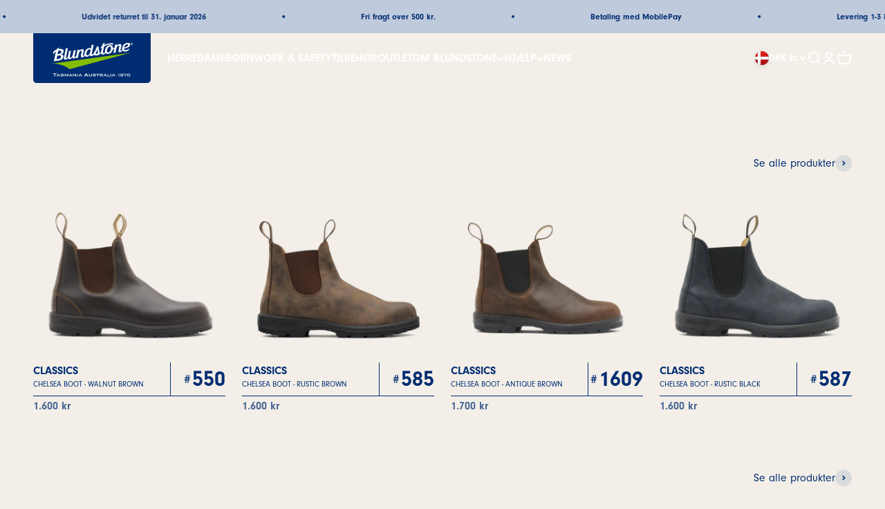

--- FILE ---
content_type: text/html; charset=utf-8
request_url: https://blundstone.dk/
body_size: 26637
content:
<!doctype html>

<html class="no-js" lang="da" dir="ltr">
  <head>
    <meta charset="utf-8">
    <meta
      name="viewport"
      content="width=device-width, initial-scale=1.0, height=device-height, minimum-scale=1.0, maximum-scale=1.0"
    >
    <meta name="theme-color" content="#f3efe8">

    <title>
      
        
          Blundstone | Chelsea boots til herre, dame &amp; børn
        
      
    </title><meta name="description" content="Træd ind i komfort og holdbarhed med Blundstone Chelsea boots | Fri fragt over 500,- | 1-3 dages levering | Betaling med MobilePay"><link rel="canonical" href="https://blundstone.dk/"><link rel="shortcut icon" href="//blundstone.dk/cdn/shop/files/favicon-32x32.webp?v=1689860247&width=96">
      <link rel="apple-touch-icon" href="//blundstone.dk/cdn/shop/files/favicon-32x32.webp?v=1689860247&width=180"><link rel="preconnect" href="https://cdn.shopify.com">
    <link rel="preconnect" href="https://fonts.shopifycdn.com" crossorigin>
    <link rel="dns-prefetch" href="https://productreviews.shopifycdn.com"><link rel="preload" href="//blundstone.dk/cdn/fonts/jost/jost_n5.7c8497861ffd15f4e1284cd221f14658b0e95d61.woff2" as="font" type="font/woff2" crossorigin><link rel="preload" href="//blundstone.dk/cdn/fonts/jost/jost_n4.d47a1b6347ce4a4c9f437608011273009d91f2b7.woff2" as="font" type="font/woff2" crossorigin><meta property="og:type" content="website">
  <meta property="og:title" content="Blundstone | Chelsea boots til herre, dame &amp; børn"><meta property="og:image" content="http://blundstone.dk/cdn/shop/files/SVG-blundstone-top-tab-logo.svg?v=1689605593&width=2048">
  <meta property="og:image:secure_url" content="https://blundstone.dk/cdn/shop/files/SVG-blundstone-top-tab-logo.svg?v=1689605593&width=2048">
  <meta property="og:image:width" content="1200">
  <meta property="og:image:height" content="628"><meta property="og:description" content="Træd ind i komfort og holdbarhed med Blundstone Chelsea boots | Fri fragt over 500,- | 1-3 dages levering | Betaling med MobilePay"><meta property="og:url" content="https://blundstone.dk/">
<meta property="og:site_name" content="Blundstone"><meta name="twitter:card" content="summary"><meta name="twitter:title" content="Blundstone | Chelsea boots til herre, dame &amp; børn">
  <meta name="twitter:description" content="Træd ind i komfort og holdbarhed med Blundstone Chelsea boots | Fri fragt over 500,- | 1-3 dages levering | Betaling med MobilePay"><meta name="twitter:image" content="https://blundstone.dk/cdn/shop/files/SVG-blundstone-top-tab-logo.svg?crop=center&height=1200&v=1689605593&width=1200">
  <meta name="twitter:image:alt" content="">


  <script type="application/ld+json">
  {
    "@context": "https://schema.org",
    "@type": "BreadcrumbList",
  "itemListElement": [{
      "@type": "ListItem",
      "position": 1,
      "name": "Startside",
      "item": "https://blundstone.dk"
    }]
  }
  </script>

<script type="application/ld+json">
  [
    {
      "@context": "https://schema.org",
      "@type": "WebSite",
      "name": "Blundstone",
      "url": "https:\/\/blundstone.dk",
      "potentialAction": {
        "@type": "SearchAction",
        "target": "https:\/\/blundstone.dk\/search?q={search_term_string}",
        "query-input": "required name=search_term_string"
      }
    },
    {
      "@context": "https://schema.org",
      "@type": "Organization",
      "name": "Blundstone","url": "https:\/\/blundstone.dk"
    }
  ]
  </script><link rel="preload" as="style" href="https://use.typekit.net/cob3lzh.css"><style>@font-face {
      font-family: "neuzeit-grotesk", sans-serif;
      font-weight: 400;
      font-style: normal;
    }
    @font-face {
      font-family: "neuzeit-grotesk", sans-serif;
      font-weight: 700;
      font-style: normal;
    }/* Typography (heading) *//* Typography (body) */:root {
    /**
     * ---------------------------------------------------------------------
     * SPACING VARIABLES
     *
     * We are using a spacing inspired from frameworks like Tailwind CSS.
     * ---------------------------------------------------------------------
     */
    --spacing-0-5: 0.125rem; /* 2px */
    --spacing-1: 0.25rem; /* 4px */
    --spacing-1-5: 0.375rem; /* 6px */
    --spacing-2: 0.5rem; /* 8px */
    --spacing-2-5: 0.625rem; /* 10px */
    --spacing-3: 0.75rem; /* 12px */
    --spacing-3-5: 0.875rem; /* 14px */
    --spacing-4: 1rem; /* 16px */
    --spacing-4-5: 1.125rem; /* 18px */
    --spacing-5: 1.25rem; /* 20px */
    --spacing-5-5: 1.375rem; /* 22px */
    --spacing-6: 1.5rem; /* 24px */
    --spacing-6-5: 1.625rem; /* 26px */
    --spacing-7: 1.75rem; /* 28px */
    --spacing-7-5: 1.875rem; /* 30px */
    --spacing-8: 2rem; /* 32px */
    --spacing-8-5: 2.125rem; /* 34px */
    --spacing-9: 2.25rem; /* 36px */
    --spacing-9-5: 2.375rem; /* 38px */
    --spacing-10: 2.5rem; /* 40px */
    --spacing-11: 2.75rem; /* 44px */
    --spacing-12: 3rem; /* 48px */
    --spacing-14: 3.5rem; /* 56px */
    --spacing-16: 4rem; /* 64px */
    --spacing-18: 4.5rem; /* 72px */
    --spacing-20: 5rem; /* 80px */
    --spacing-24: 6rem; /* 96px */
    --spacing-28: 7rem; /* 112px */
    --spacing-32: 8rem; /* 128px */
    --spacing-36: 9rem; /* 144px */
    --spacing-40: 10rem; /* 160px */
    --spacing-44: 11rem; /* 176px */
    --spacing-48: 12rem; /* 192px */
    --spacing-52: 13rem; /* 208px */
    --spacing-56: 14rem; /* 224px */
    --spacing-60: 15rem; /* 240px */
    --spacing-64: 16rem; /* 256px */
    --spacing-72: 18rem; /* 288px */
    --spacing-80: 20rem; /* 320px */
    --spacing-96: 24rem; /* 384px */

    /* Container */
    --container-max-width: 1600px;
    --container-narrow-max-width: 1350px;
    --container-gutter: var(--spacing-5);
    --section-outer-spacing-block: var(--spacing-12);
    --section-inner-max-spacing-block: var(--spacing-10);
    --section-inner-spacing-inline: var(--container-gutter);
    --section-stack-spacing-block: var(--spacing-8);

    /* Grid gutter */
    --grid-gutter: var(--spacing-5);

    /* Product list settings */
    --product-list-row-gap: var(--spacing-8);
    --product-list-column-gap: var(--grid-gutter);

    /* Form settings */
    --input-gap: var(--spacing-2);
    --input-height: 2.625rem;
    --input-padding-inline: var(--spacing-4);

    /* Other sizes */
    --sticky-area-height: calc(var(--sticky-announcement-bar-enabled, 0) * var(--announcement-bar-height, 0px) + var(--sticky-header-enabled, 0) * var(--header-height, 0px));

    /* RTL support */
    --transform-logical-flip: 1;
    --transform-origin-start: left;
    --transform-origin-end: right;

    /**
     * ---------------------------------------------------------------------
     * TYPOGRAPHY
     * ---------------------------------------------------------------------
     */

    /* Font properties *//* Custom font */
      --heading-font-family: "neuzeit-grotesk", sans-serif;
      --heading-font-weight: 400;
      --text-font-style: 'normal';--heading-text-transform: normal;
    --heading-letter-spacing: -0.02em;/* Custom font */
      --text-font-family: "neuzeit-grotesk", sans-serif;
      --text-font-weight: '400';
      --text-font-style: 'normal';--text-letter-spacing: 0.0em;

    /* Font sizes */
    --text-h0: 3rem;
    --text-h1: 2.5rem;
    --text-h2: 2rem;
    --text-h3: 1.5rem;
    --text-h4: 1.375rem;
    --text-h5: 1.125rem;
    --text-h6: 1rem;
    --text-xs: 0.6875rem;
    --text-sm: 0.75rem;
    --text-base: 0.875rem;
    --text-lg: 1.125rem;

    /**
     * ---------------------------------------------------------------------
     * COLORS
     * ---------------------------------------------------------------------
     */

    /* Color settings */--accent: 0 45 114;
    --text-primary: 0 45 114;
    --background-primary: 243 239 232;
    --dialog-background: 243 239 232;
    --border-color: var(--text-color, var(--text-primary)) / 0.12;

    /* Button colors */
    --button-background-primary: 0 45 114;
    --button-text-primary: 255 255 255;
    --button-background-secondary: 0 45 114;
    --button-text-secondary: 255 255 255;

    /* Status colors */
    --success-background: 224 244 232;
    --success-text: 0 163 65;
    --warning-background: 255 246 233;
    --warning-text: 255 183 74;
    --error-background: 254 231 231;
    --error-text: 248 58 58;

    /* Product colors */
    --on-sale-text: 132 189 0;
    --on-sale-badge-background: 132 189 0;
    --on-sale-badge-text: 0 0 0;
    --sold-out-badge-background: 0 0 0;
    --sold-out-badge-text: 255 255 255;
    --primary-badge-background: 0 45 114;
    --primary-badge-text: 255 255 255;
    --star-color: 255 183 74;
    --product-card-background: 0 0 0;
    --product-card-text: 0 45 114;

    /* Header colors */
    --header-background: 243 239 232;
    --header-text: 0 45 114;

    /* Footer colors */
    --footer-background: 0 45 114;
    --footer-text: 255 255 255;

    /* Rounded variables (used for border radius) */
    --rounded-xs: 0.25rem;
    --rounded-sm: 0.25rem;
    --rounded: 0.5rem;
    --rounded-lg: 1.0rem;
    --rounded-full: 9999px;

    --rounded-button: 0.25rem;
    --rounded-input: 0.0rem;

    /* Box shadow */
    --shadow-sm: 0 2px 8px rgb(var(--text-primary) / 0.1);
    --shadow: 0 5px 15px rgb(var(--text-primary) / 0.1);
    --shadow-md: 0 5px 30px rgb(var(--text-primary) / 0.1);
    --shadow-block: 0px 18px 50px rgb(var(--text-primary) / 0.1);

    /**
     * ---------------------------------------------------------------------
     * OTHER
     * ---------------------------------------------------------------------
     */

    --cursor-close-svg-url: url(//blundstone.dk/cdn/shop/t/45/assets/cursor-close.svg?v=147174565022153725511764678552);
    --cursor-zoom-in-svg-url: url(//blundstone.dk/cdn/shop/t/45/assets/cursor-zoom-in.svg?v=154953035094101115921764678552);
    --cursor-zoom-out-svg-url: url(//blundstone.dk/cdn/shop/t/45/assets/cursor-zoom-out.svg?v=16155520337305705181764678552);
    --checkmark-svg-url: url(//blundstone.dk/cdn/shop/t/45/assets/checkmark.svg?v=77552481021870063511764678552);
  }

  [dir="rtl"]:root {
    /* RTL support */
    --transform-logical-flip: -1;
    --transform-origin-start: right;
    --transform-origin-end: left;
  }

  @media screen and (min-width: 700px) {
    :root {
      /* Typography (font size) */
      --text-h0: 4rem;
      --text-h1: 3rem;
      --text-h2: 2.5rem;
      --text-h3: 2rem;
      --text-h4: 1.625rem;
      --text-h5: 1.25rem;
      --text-h6: 1.125rem;

      --text-xs: 0.75rem;
      --text-sm: 0.875rem;
      --text-base: 1.0rem;
      --text-lg: 1.25rem;

      /* Spacing */
      --container-gutter: 2rem;
      --section-outer-spacing-block: var(--spacing-16);
      --section-inner-max-spacing-block: var(--spacing-12);
      --section-inner-spacing-inline: var(--spacing-12);
      --section-stack-spacing-block: var(--spacing-12);

      /* Grid gutter */
      --grid-gutter: var(--spacing-6);

      /* Product list settings */
      --product-list-row-gap: var(--spacing-12);

      /* Form settings */
      --input-gap: 1rem;
      --input-height: 3.125rem;
      --input-padding-inline: var(--spacing-5);
    }
  }

  @media screen and (min-width: 1000px) {
    :root {
      /* Spacing settings */
      --container-gutter: var(--spacing-12);
      --section-outer-spacing-block: var(--spacing-18);
      --section-inner-max-spacing-block: var(--spacing-16);
      --section-inner-spacing-inline: var(--spacing-16);
      --section-stack-spacing-block: var(--spacing-12);
    }
  }

  @media screen and (min-width: 1150px) {
    :root {
      /* Spacing settings */
      --container-gutter: var(--spacing-12);
      --section-outer-spacing-block: var(--spacing-20);
      --section-inner-max-spacing-block: var(--spacing-16);
      --section-inner-spacing-inline: var(--spacing-16);
      --section-stack-spacing-block: var(--spacing-12);
    }
  }

  @media screen and (min-width: 1400px) {
    :root {
      /* Typography (font size) */
      --text-h0: 5rem;
      --text-h1: 3.75rem;
      --text-h2: 3rem;
      --text-h3: 2.25rem;
      --text-h4: 2rem;
      --text-h5: 1.5rem;
      --text-h6: 1.25rem;

      --section-outer-spacing-block: var(--spacing-24);
      --section-inner-max-spacing-block: var(--spacing-18);
      --section-inner-spacing-inline: var(--spacing-18);
    }
  }

  @media screen and (min-width: 1600px) {
    :root {
      --section-outer-spacing-block: var(--spacing-24);
      --section-inner-max-spacing-block: var(--spacing-20);
      --section-inner-spacing-inline: var(--spacing-20);
    }
  }

  /**
   * ---------------------------------------------------------------------
   * LIQUID DEPENDANT CSS
   *
   * Our main CSS is Liquid free, but some very specific features depend on
   * theme settings, so we have them here
   * ---------------------------------------------------------------------
   */@media screen and (pointer: fine) {
        .button:not([disabled]):hover, .btn:not([disabled]):hover, .shopify-payment-button__button--unbranded:not([disabled]):hover {
          --button-background-opacity: 0.85;
        }

        .button--subdued:not([disabled]):hover {
          --button-background: var(--text-color) / .05 !important;
        }
      }</style>
<script>
  document.documentElement.classList.replace('no-js', 'js');

  // This allows to expose several variables to the global scope, to be used in scripts
  window.themeVariables = {
    settings: {
      showPageTransition: true,
      headingApparition: "split_fade",
      pageType: "index",
      moneyFormat: "{{amount_no_decimals}} kr",
      moneyWithCurrencyFormat: "{{amount_no_decimals}} DKK",
      currencyCodeEnabled: false,
      cartType: "popover",
      showDiscount: true,
      discountMode: "saving",
      cartTerms: true
    },

    strings: {
      accessibilityClose: "Luk",
      accessibilityNext: "Næste",
      accessibilityPrevious: "Forrige",
      addToCartButton: "Føj til indkøbskurv",
      soldOutButton: "Udsolgt",
      preOrderButton: "Forudbestil",
      unavailableButton: "Ikke tilgængelig",
      closeGallery: "Luk gallery",
      zoomGallery: "Zoom",
      errorGallery: "Billede kunne ikke indlæses",
      soldOutBadge: "Udsolgt",
      discountBadge: "Spar @@",
      sku: "SKU:",
      searchNoResults: "Ingen resultater blev fundet.",
      addOrderNote: "Tilføj bemærkning til ordre",
      editOrderNote: "Rediger bemærkning til ordre",
      shippingEstimatorNoResults: "Beklager, vi sender ikke til din adresse.",
      shippingEstimatorOneResult: "Der er én leveringspris for din adresse:",
      shippingEstimatorMultipleResults: "Der er flere leveringspriser for din adresse:",
      shippingEstimatorError: "Der opstod en eller flere fejl under hentning af leveringspriser:",
      cartTermsAlert: "Du skal acceptere vores handelsbetingelser for at kunne købe."
    },

    breakpoints: {
      'sm': 'screen and (min-width: 700px)',
      'md': 'screen and (min-width: 1000px)',
      'lg': 'screen and (min-width: 1150px)',
      'xl': 'screen and (min-width: 1400px)',

      'sm-max': 'screen and (max-width: 699px)',
      'md-max': 'screen and (max-width: 999px)',
      'lg-max': 'screen and (max-width: 1149px)',
      'xl-max': 'screen and (max-width: 1399px)'
    }
  };window.addEventListener('DOMContentLoaded', () => {
      const isReloaded = (window.performance.navigation && window.performance.navigation.type === 1) || window.performance.getEntriesByType('navigation').map((nav) => nav.type).includes('reload');

      if ('animate' in document.documentElement && window.matchMedia('(prefers-reduced-motion: no-preference)').matches && document.referrer.includes(location.host) && !isReloaded) {
        document.body.animate({opacity: [0, 1]}, {duration: 115, fill: 'forwards'});
      }
    });

    window.addEventListener('pageshow', (event) => {
      document.body.classList.remove('page-transition');

      if (event.persisted) {
        document.body.animate({opacity: [0, 1]}, {duration: 0, fill: 'forwards'});
      }
    });// For detecting native share
  document.documentElement.classList.add(`native-share--${navigator.share ? 'enabled' : 'disabled'}`);</script><script type="module" src="//blundstone.dk/cdn/shop/t/45/assets/vendor.min.js?v=101728284033374364961764678519"></script>
    <script type="module" src="//blundstone.dk/cdn/shop/t/45/assets/theme.js?v=155711149731860774481764678552"></script>
    <script type="module" src="//blundstone.dk/cdn/shop/t/45/assets/sections.js?v=12320737982931516971764942618"></script>

    <script>window.performance && window.performance.mark && window.performance.mark('shopify.content_for_header.start');</script><meta name="facebook-domain-verification" content="bkoirbt6pd62d9lfu0rgr6jiuk0xwm">
<meta name="google-site-verification" content="n81PSt_oje55nCIE_cqw-aeJaFxoWMh-7CkXQ5d5R4k">
<meta id="shopify-digital-wallet" name="shopify-digital-wallet" content="/79317631252/digital_wallets/dialog">
<meta name="shopify-checkout-api-token" content="dfb01a633d23b50a4fda98b0ef093fdc">
<link rel="alternate" hreflang="x-default" href="https://blundstone.dk/">
<link rel="alternate" hreflang="da" href="https://blundstone.dk/">
<link rel="alternate" hreflang="sv-SE" href="https://blundstone.se/">
<script async="async" src="/checkouts/internal/preloads.js?locale=da-DK"></script>
<script id="apple-pay-shop-capabilities" type="application/json">{"shopId":79317631252,"countryCode":"DK","currencyCode":"DKK","merchantCapabilities":["supports3DS"],"merchantId":"gid:\/\/shopify\/Shop\/79317631252","merchantName":"Blundstone","requiredBillingContactFields":["postalAddress","email","phone"],"requiredShippingContactFields":["postalAddress","email","phone"],"shippingType":"shipping","supportedNetworks":["visa","masterCard"],"total":{"type":"pending","label":"Blundstone","amount":"1.00"},"shopifyPaymentsEnabled":true,"supportsSubscriptions":true}</script>
<script id="shopify-features" type="application/json">{"accessToken":"dfb01a633d23b50a4fda98b0ef093fdc","betas":["rich-media-storefront-analytics"],"domain":"blundstone.dk","predictiveSearch":true,"shopId":79317631252,"locale":"da"}</script>
<script>var Shopify = Shopify || {};
Shopify.shop = "blundstone-dk.myshopify.com";
Shopify.locale = "da";
Shopify.currency = {"active":"DKK","rate":"1.0"};
Shopify.country = "DK";
Shopify.theme = {"name":"December 2025","id":188072984960,"schema_name":"Impact","schema_version":"4.3.3","theme_store_id":1190,"role":"main"};
Shopify.theme.handle = "null";
Shopify.theme.style = {"id":null,"handle":null};
Shopify.cdnHost = "blundstone.dk/cdn";
Shopify.routes = Shopify.routes || {};
Shopify.routes.root = "/";</script>
<script type="module">!function(o){(o.Shopify=o.Shopify||{}).modules=!0}(window);</script>
<script>!function(o){function n(){var o=[];function n(){o.push(Array.prototype.slice.apply(arguments))}return n.q=o,n}var t=o.Shopify=o.Shopify||{};t.loadFeatures=n(),t.autoloadFeatures=n()}(window);</script>
<script id="shop-js-analytics" type="application/json">{"pageType":"index"}</script>
<script defer="defer" async type="module" src="//blundstone.dk/cdn/shopifycloud/shop-js/modules/v2/client.init-shop-cart-sync_DCvV3KX5.da.esm.js"></script>
<script defer="defer" async type="module" src="//blundstone.dk/cdn/shopifycloud/shop-js/modules/v2/chunk.common_DIrl18zW.esm.js"></script>
<script type="module">
  await import("//blundstone.dk/cdn/shopifycloud/shop-js/modules/v2/client.init-shop-cart-sync_DCvV3KX5.da.esm.js");
await import("//blundstone.dk/cdn/shopifycloud/shop-js/modules/v2/chunk.common_DIrl18zW.esm.js");

  window.Shopify.SignInWithShop?.initShopCartSync?.({"fedCMEnabled":true,"windoidEnabled":true});

</script>
<script>(function() {
  var isLoaded = false;
  function asyncLoad() {
    if (isLoaded) return;
    isLoaded = true;
    var urls = ["https:\/\/storage.nfcube.com\/instafeed-2180ee68e3e6ab1a770e1077b9dd9f44.js?shop=blundstone-dk.myshopify.com"];
    for (var i = 0; i < urls.length; i++) {
      var s = document.createElement('script');
      s.type = 'text/javascript';
      s.async = true;
      s.src = urls[i];
      var x = document.getElementsByTagName('script')[0];
      x.parentNode.insertBefore(s, x);
    }
  };
  if(window.attachEvent) {
    window.attachEvent('onload', asyncLoad);
  } else {
    window.addEventListener('load', asyncLoad, false);
  }
})();</script>
<script id="__st">var __st={"a":79317631252,"offset":3600,"reqid":"a6bac281-7f6c-4b02-b76e-691b773ed49f-1768969702","pageurl":"blundstone.dk\/","u":"75aec3d6ca50","p":"home"};</script>
<script>window.ShopifyPaypalV4VisibilityTracking = true;</script>
<script id="captcha-bootstrap">!function(){'use strict';const t='contact',e='account',n='new_comment',o=[[t,t],['blogs',n],['comments',n],[t,'customer']],c=[[e,'customer_login'],[e,'guest_login'],[e,'recover_customer_password'],[e,'create_customer']],r=t=>t.map((([t,e])=>`form[action*='/${t}']:not([data-nocaptcha='true']) input[name='form_type'][value='${e}']`)).join(','),a=t=>()=>t?[...document.querySelectorAll(t)].map((t=>t.form)):[];function s(){const t=[...o],e=r(t);return a(e)}const i='password',u='form_key',d=['recaptcha-v3-token','g-recaptcha-response','h-captcha-response',i],f=()=>{try{return window.sessionStorage}catch{return}},m='__shopify_v',_=t=>t.elements[u];function p(t,e,n=!1){try{const o=window.sessionStorage,c=JSON.parse(o.getItem(e)),{data:r}=function(t){const{data:e,action:n}=t;return t[m]||n?{data:e,action:n}:{data:t,action:n}}(c);for(const[e,n]of Object.entries(r))t.elements[e]&&(t.elements[e].value=n);n&&o.removeItem(e)}catch(o){console.error('form repopulation failed',{error:o})}}const l='form_type',E='cptcha';function T(t){t.dataset[E]=!0}const w=window,h=w.document,L='Shopify',v='ce_forms',y='captcha';let A=!1;((t,e)=>{const n=(g='f06e6c50-85a8-45c8-87d0-21a2b65856fe',I='https://cdn.shopify.com/shopifycloud/storefront-forms-hcaptcha/ce_storefront_forms_captcha_hcaptcha.v1.5.2.iife.js',D={infoText:'Beskyttet af hCaptcha',privacyText:'Beskyttelse af persondata',termsText:'Vilkår'},(t,e,n)=>{const o=w[L][v],c=o.bindForm;if(c)return c(t,g,e,D).then(n);var r;o.q.push([[t,g,e,D],n]),r=I,A||(h.body.append(Object.assign(h.createElement('script'),{id:'captcha-provider',async:!0,src:r})),A=!0)});var g,I,D;w[L]=w[L]||{},w[L][v]=w[L][v]||{},w[L][v].q=[],w[L][y]=w[L][y]||{},w[L][y].protect=function(t,e){n(t,void 0,e),T(t)},Object.freeze(w[L][y]),function(t,e,n,w,h,L){const[v,y,A,g]=function(t,e,n){const i=e?o:[],u=t?c:[],d=[...i,...u],f=r(d),m=r(i),_=r(d.filter((([t,e])=>n.includes(e))));return[a(f),a(m),a(_),s()]}(w,h,L),I=t=>{const e=t.target;return e instanceof HTMLFormElement?e:e&&e.form},D=t=>v().includes(t);t.addEventListener('submit',(t=>{const e=I(t);if(!e)return;const n=D(e)&&!e.dataset.hcaptchaBound&&!e.dataset.recaptchaBound,o=_(e),c=g().includes(e)&&(!o||!o.value);(n||c)&&t.preventDefault(),c&&!n&&(function(t){try{if(!f())return;!function(t){const e=f();if(!e)return;const n=_(t);if(!n)return;const o=n.value;o&&e.removeItem(o)}(t);const e=Array.from(Array(32),(()=>Math.random().toString(36)[2])).join('');!function(t,e){_(t)||t.append(Object.assign(document.createElement('input'),{type:'hidden',name:u})),t.elements[u].value=e}(t,e),function(t,e){const n=f();if(!n)return;const o=[...t.querySelectorAll(`input[type='${i}']`)].map((({name:t})=>t)),c=[...d,...o],r={};for(const[a,s]of new FormData(t).entries())c.includes(a)||(r[a]=s);n.setItem(e,JSON.stringify({[m]:1,action:t.action,data:r}))}(t,e)}catch(e){console.error('failed to persist form',e)}}(e),e.submit())}));const S=(t,e)=>{t&&!t.dataset[E]&&(n(t,e.some((e=>e===t))),T(t))};for(const o of['focusin','change'])t.addEventListener(o,(t=>{const e=I(t);D(e)&&S(e,y())}));const B=e.get('form_key'),M=e.get(l),P=B&&M;t.addEventListener('DOMContentLoaded',(()=>{const t=y();if(P)for(const e of t)e.elements[l].value===M&&p(e,B);[...new Set([...A(),...v().filter((t=>'true'===t.dataset.shopifyCaptcha))])].forEach((e=>S(e,t)))}))}(h,new URLSearchParams(w.location.search),n,t,e,['guest_login'])})(!0,!0)}();</script>
<script integrity="sha256-4kQ18oKyAcykRKYeNunJcIwy7WH5gtpwJnB7kiuLZ1E=" data-source-attribution="shopify.loadfeatures" defer="defer" src="//blundstone.dk/cdn/shopifycloud/storefront/assets/storefront/load_feature-a0a9edcb.js" crossorigin="anonymous"></script>
<script data-source-attribution="shopify.dynamic_checkout.dynamic.init">var Shopify=Shopify||{};Shopify.PaymentButton=Shopify.PaymentButton||{isStorefrontPortableWallets:!0,init:function(){window.Shopify.PaymentButton.init=function(){};var t=document.createElement("script");t.src="https://blundstone.dk/cdn/shopifycloud/portable-wallets/latest/portable-wallets.da.js",t.type="module",document.head.appendChild(t)}};
</script>
<script data-source-attribution="shopify.dynamic_checkout.buyer_consent">
  function portableWalletsHideBuyerConsent(e){var t=document.getElementById("shopify-buyer-consent"),n=document.getElementById("shopify-subscription-policy-button");t&&n&&(t.classList.add("hidden"),t.setAttribute("aria-hidden","true"),n.removeEventListener("click",e))}function portableWalletsShowBuyerConsent(e){var t=document.getElementById("shopify-buyer-consent"),n=document.getElementById("shopify-subscription-policy-button");t&&n&&(t.classList.remove("hidden"),t.removeAttribute("aria-hidden"),n.addEventListener("click",e))}window.Shopify?.PaymentButton&&(window.Shopify.PaymentButton.hideBuyerConsent=portableWalletsHideBuyerConsent,window.Shopify.PaymentButton.showBuyerConsent=portableWalletsShowBuyerConsent);
</script>
<script data-source-attribution="shopify.dynamic_checkout.cart.bootstrap">document.addEventListener("DOMContentLoaded",(function(){function t(){return document.querySelector("shopify-accelerated-checkout-cart, shopify-accelerated-checkout")}if(t())Shopify.PaymentButton.init();else{new MutationObserver((function(e,n){t()&&(Shopify.PaymentButton.init(),n.disconnect())})).observe(document.body,{childList:!0,subtree:!0})}}));
</script>
<script id='scb4127' type='text/javascript' async='' src='https://blundstone.dk/cdn/shopifycloud/privacy-banner/storefront-banner.js'></script><link id="shopify-accelerated-checkout-styles" rel="stylesheet" media="screen" href="https://blundstone.dk/cdn/shopifycloud/portable-wallets/latest/accelerated-checkout-backwards-compat.css" crossorigin="anonymous">
<style id="shopify-accelerated-checkout-cart">
        #shopify-buyer-consent {
  margin-top: 1em;
  display: inline-block;
  width: 100%;
}

#shopify-buyer-consent.hidden {
  display: none;
}

#shopify-subscription-policy-button {
  background: none;
  border: none;
  padding: 0;
  text-decoration: underline;
  font-size: inherit;
  cursor: pointer;
}

#shopify-subscription-policy-button::before {
  box-shadow: none;
}

      </style>

<script>window.performance && window.performance.mark && window.performance.mark('shopify.content_for_header.end');</script>
<link href="//blundstone.dk/cdn/shop/t/45/assets/theme.css?v=167629737121438321581764678516" rel="stylesheet" type="text/css" media="all" /><!-- BEGIN app block: shopify://apps/klaviyo-email-marketing-sms/blocks/klaviyo-onsite-embed/2632fe16-c075-4321-a88b-50b567f42507 -->












  <script async src="https://static.klaviyo.com/onsite/js/TthGHY/klaviyo.js?company_id=TthGHY"></script>
  <script>!function(){if(!window.klaviyo){window._klOnsite=window._klOnsite||[];try{window.klaviyo=new Proxy({},{get:function(n,i){return"push"===i?function(){var n;(n=window._klOnsite).push.apply(n,arguments)}:function(){for(var n=arguments.length,o=new Array(n),w=0;w<n;w++)o[w]=arguments[w];var t="function"==typeof o[o.length-1]?o.pop():void 0,e=new Promise((function(n){window._klOnsite.push([i].concat(o,[function(i){t&&t(i),n(i)}]))}));return e}}})}catch(n){window.klaviyo=window.klaviyo||[],window.klaviyo.push=function(){var n;(n=window._klOnsite).push.apply(n,arguments)}}}}();</script>

  




  <script>
    window.klaviyoReviewsProductDesignMode = false
  </script>







<!-- END app block --><script src="https://cdn.shopify.com/extensions/019b09dd-709f-7233-8c82-cc4081277048/klaviyo-email-marketing-44/assets/app.js" type="text/javascript" defer="defer"></script>
<link href="https://cdn.shopify.com/extensions/019b09dd-709f-7233-8c82-cc4081277048/klaviyo-email-marketing-44/assets/app.css" rel="stylesheet" type="text/css" media="all">
<link href="https://monorail-edge.shopifysvc.com" rel="dns-prefetch">
<script>(function(){if ("sendBeacon" in navigator && "performance" in window) {try {var session_token_from_headers = performance.getEntriesByType('navigation')[0].serverTiming.find(x => x.name == '_s').description;} catch {var session_token_from_headers = undefined;}var session_cookie_matches = document.cookie.match(/_shopify_s=([^;]*)/);var session_token_from_cookie = session_cookie_matches && session_cookie_matches.length === 2 ? session_cookie_matches[1] : "";var session_token = session_token_from_headers || session_token_from_cookie || "";function handle_abandonment_event(e) {var entries = performance.getEntries().filter(function(entry) {return /monorail-edge.shopifysvc.com/.test(entry.name);});if (!window.abandonment_tracked && entries.length === 0) {window.abandonment_tracked = true;var currentMs = Date.now();var navigation_start = performance.timing.navigationStart;var payload = {shop_id: 79317631252,url: window.location.href,navigation_start,duration: currentMs - navigation_start,session_token,page_type: "index"};window.navigator.sendBeacon("https://monorail-edge.shopifysvc.com/v1/produce", JSON.stringify({schema_id: "online_store_buyer_site_abandonment/1.1",payload: payload,metadata: {event_created_at_ms: currentMs,event_sent_at_ms: currentMs}}));}}window.addEventListener('pagehide', handle_abandonment_event);}}());</script>
<script id="web-pixels-manager-setup">(function e(e,d,r,n,o){if(void 0===o&&(o={}),!Boolean(null===(a=null===(i=window.Shopify)||void 0===i?void 0:i.analytics)||void 0===a?void 0:a.replayQueue)){var i,a;window.Shopify=window.Shopify||{};var t=window.Shopify;t.analytics=t.analytics||{};var s=t.analytics;s.replayQueue=[],s.publish=function(e,d,r){return s.replayQueue.push([e,d,r]),!0};try{self.performance.mark("wpm:start")}catch(e){}var l=function(){var e={modern:/Edge?\/(1{2}[4-9]|1[2-9]\d|[2-9]\d{2}|\d{4,})\.\d+(\.\d+|)|Firefox\/(1{2}[4-9]|1[2-9]\d|[2-9]\d{2}|\d{4,})\.\d+(\.\d+|)|Chrom(ium|e)\/(9{2}|\d{3,})\.\d+(\.\d+|)|(Maci|X1{2}).+ Version\/(15\.\d+|(1[6-9]|[2-9]\d|\d{3,})\.\d+)([,.]\d+|)( \(\w+\)|)( Mobile\/\w+|) Safari\/|Chrome.+OPR\/(9{2}|\d{3,})\.\d+\.\d+|(CPU[ +]OS|iPhone[ +]OS|CPU[ +]iPhone|CPU IPhone OS|CPU iPad OS)[ +]+(15[._]\d+|(1[6-9]|[2-9]\d|\d{3,})[._]\d+)([._]\d+|)|Android:?[ /-](13[3-9]|1[4-9]\d|[2-9]\d{2}|\d{4,})(\.\d+|)(\.\d+|)|Android.+Firefox\/(13[5-9]|1[4-9]\d|[2-9]\d{2}|\d{4,})\.\d+(\.\d+|)|Android.+Chrom(ium|e)\/(13[3-9]|1[4-9]\d|[2-9]\d{2}|\d{4,})\.\d+(\.\d+|)|SamsungBrowser\/([2-9]\d|\d{3,})\.\d+/,legacy:/Edge?\/(1[6-9]|[2-9]\d|\d{3,})\.\d+(\.\d+|)|Firefox\/(5[4-9]|[6-9]\d|\d{3,})\.\d+(\.\d+|)|Chrom(ium|e)\/(5[1-9]|[6-9]\d|\d{3,})\.\d+(\.\d+|)([\d.]+$|.*Safari\/(?![\d.]+ Edge\/[\d.]+$))|(Maci|X1{2}).+ Version\/(10\.\d+|(1[1-9]|[2-9]\d|\d{3,})\.\d+)([,.]\d+|)( \(\w+\)|)( Mobile\/\w+|) Safari\/|Chrome.+OPR\/(3[89]|[4-9]\d|\d{3,})\.\d+\.\d+|(CPU[ +]OS|iPhone[ +]OS|CPU[ +]iPhone|CPU IPhone OS|CPU iPad OS)[ +]+(10[._]\d+|(1[1-9]|[2-9]\d|\d{3,})[._]\d+)([._]\d+|)|Android:?[ /-](13[3-9]|1[4-9]\d|[2-9]\d{2}|\d{4,})(\.\d+|)(\.\d+|)|Mobile Safari.+OPR\/([89]\d|\d{3,})\.\d+\.\d+|Android.+Firefox\/(13[5-9]|1[4-9]\d|[2-9]\d{2}|\d{4,})\.\d+(\.\d+|)|Android.+Chrom(ium|e)\/(13[3-9]|1[4-9]\d|[2-9]\d{2}|\d{4,})\.\d+(\.\d+|)|Android.+(UC? ?Browser|UCWEB|U3)[ /]?(15\.([5-9]|\d{2,})|(1[6-9]|[2-9]\d|\d{3,})\.\d+)\.\d+|SamsungBrowser\/(5\.\d+|([6-9]|\d{2,})\.\d+)|Android.+MQ{2}Browser\/(14(\.(9|\d{2,})|)|(1[5-9]|[2-9]\d|\d{3,})(\.\d+|))(\.\d+|)|K[Aa][Ii]OS\/(3\.\d+|([4-9]|\d{2,})\.\d+)(\.\d+|)/},d=e.modern,r=e.legacy,n=navigator.userAgent;return n.match(d)?"modern":n.match(r)?"legacy":"unknown"}(),u="modern"===l?"modern":"legacy",c=(null!=n?n:{modern:"",legacy:""})[u],f=function(e){return[e.baseUrl,"/wpm","/b",e.hashVersion,"modern"===e.buildTarget?"m":"l",".js"].join("")}({baseUrl:d,hashVersion:r,buildTarget:u}),m=function(e){var d=e.version,r=e.bundleTarget,n=e.surface,o=e.pageUrl,i=e.monorailEndpoint;return{emit:function(e){var a=e.status,t=e.errorMsg,s=(new Date).getTime(),l=JSON.stringify({metadata:{event_sent_at_ms:s},events:[{schema_id:"web_pixels_manager_load/3.1",payload:{version:d,bundle_target:r,page_url:o,status:a,surface:n,error_msg:t},metadata:{event_created_at_ms:s}}]});if(!i)return console&&console.warn&&console.warn("[Web Pixels Manager] No Monorail endpoint provided, skipping logging."),!1;try{return self.navigator.sendBeacon.bind(self.navigator)(i,l)}catch(e){}var u=new XMLHttpRequest;try{return u.open("POST",i,!0),u.setRequestHeader("Content-Type","text/plain"),u.send(l),!0}catch(e){return console&&console.warn&&console.warn("[Web Pixels Manager] Got an unhandled error while logging to Monorail."),!1}}}}({version:r,bundleTarget:l,surface:e.surface,pageUrl:self.location.href,monorailEndpoint:e.monorailEndpoint});try{o.browserTarget=l,function(e){var d=e.src,r=e.async,n=void 0===r||r,o=e.onload,i=e.onerror,a=e.sri,t=e.scriptDataAttributes,s=void 0===t?{}:t,l=document.createElement("script"),u=document.querySelector("head"),c=document.querySelector("body");if(l.async=n,l.src=d,a&&(l.integrity=a,l.crossOrigin="anonymous"),s)for(var f in s)if(Object.prototype.hasOwnProperty.call(s,f))try{l.dataset[f]=s[f]}catch(e){}if(o&&l.addEventListener("load",o),i&&l.addEventListener("error",i),u)u.appendChild(l);else{if(!c)throw new Error("Did not find a head or body element to append the script");c.appendChild(l)}}({src:f,async:!0,onload:function(){if(!function(){var e,d;return Boolean(null===(d=null===(e=window.Shopify)||void 0===e?void 0:e.analytics)||void 0===d?void 0:d.initialized)}()){var d=window.webPixelsManager.init(e)||void 0;if(d){var r=window.Shopify.analytics;r.replayQueue.forEach((function(e){var r=e[0],n=e[1],o=e[2];d.publishCustomEvent(r,n,o)})),r.replayQueue=[],r.publish=d.publishCustomEvent,r.visitor=d.visitor,r.initialized=!0}}},onerror:function(){return m.emit({status:"failed",errorMsg:"".concat(f," has failed to load")})},sri:function(e){var d=/^sha384-[A-Za-z0-9+/=]+$/;return"string"==typeof e&&d.test(e)}(c)?c:"",scriptDataAttributes:o}),m.emit({status:"loading"})}catch(e){m.emit({status:"failed",errorMsg:(null==e?void 0:e.message)||"Unknown error"})}}})({shopId: 79317631252,storefrontBaseUrl: "https://blundstone.dk",extensionsBaseUrl: "https://extensions.shopifycdn.com/cdn/shopifycloud/web-pixels-manager",monorailEndpoint: "https://monorail-edge.shopifysvc.com/unstable/produce_batch",surface: "storefront-renderer",enabledBetaFlags: ["2dca8a86"],webPixelsConfigList: [{"id":"2504688000","configuration":"{\"accountID\":\"TthGHY\",\"webPixelConfig\":\"eyJlbmFibGVBZGRlZFRvQ2FydEV2ZW50cyI6IHRydWV9\"}","eventPayloadVersion":"v1","runtimeContext":"STRICT","scriptVersion":"524f6c1ee37bacdca7657a665bdca589","type":"APP","apiClientId":123074,"privacyPurposes":["ANALYTICS","MARKETING"],"dataSharingAdjustments":{"protectedCustomerApprovalScopes":["read_customer_address","read_customer_email","read_customer_name","read_customer_personal_data","read_customer_phone"]}},{"id":"828309780","configuration":"{\"config\":\"{\\\"google_tag_ids\\\":[\\\"G-F4D6489760\\\",\\\"AW-11372949516\\\",\\\"GT-5TW9PFJ\\\"],\\\"target_country\\\":\\\"DK\\\",\\\"gtag_events\\\":[{\\\"type\\\":\\\"begin_checkout\\\",\\\"action_label\\\":[\\\"G-F4D6489760\\\",\\\"AW-11372949516\\\/_RWMCO6y8-sYEIzgha8q\\\"]},{\\\"type\\\":\\\"search\\\",\\\"action_label\\\":[\\\"G-F4D6489760\\\",\\\"AW-11372949516\\\/9030COiy8-sYEIzgha8q\\\"]},{\\\"type\\\":\\\"view_item\\\",\\\"action_label\\\":[\\\"G-F4D6489760\\\",\\\"AW-11372949516\\\/Rs1rCOWy8-sYEIzgha8q\\\",\\\"MC-FYD7VMB8CM\\\"]},{\\\"type\\\":\\\"purchase\\\",\\\"action_label\\\":[\\\"G-F4D6489760\\\",\\\"AW-11372949516\\\/L1rbCN-y8-sYEIzgha8q\\\",\\\"MC-FYD7VMB8CM\\\"]},{\\\"type\\\":\\\"page_view\\\",\\\"action_label\\\":[\\\"G-F4D6489760\\\",\\\"AW-11372949516\\\/Z8p4COKy8-sYEIzgha8q\\\",\\\"MC-FYD7VMB8CM\\\"]},{\\\"type\\\":\\\"add_payment_info\\\",\\\"action_label\\\":[\\\"G-F4D6489760\\\",\\\"AW-11372949516\\\/9lzkCPGy8-sYEIzgha8q\\\"]},{\\\"type\\\":\\\"add_to_cart\\\",\\\"action_label\\\":[\\\"G-F4D6489760\\\",\\\"AW-11372949516\\\/S4GQCOuy8-sYEIzgha8q\\\"]}],\\\"enable_monitoring_mode\\\":false}\"}","eventPayloadVersion":"v1","runtimeContext":"OPEN","scriptVersion":"b2a88bafab3e21179ed38636efcd8a93","type":"APP","apiClientId":1780363,"privacyPurposes":[],"dataSharingAdjustments":{"protectedCustomerApprovalScopes":["read_customer_address","read_customer_email","read_customer_name","read_customer_personal_data","read_customer_phone"]}},{"id":"397050132","configuration":"{\"pixel_id\":\"3566759360254522\",\"pixel_type\":\"facebook_pixel\",\"metaapp_system_user_token\":\"-\"}","eventPayloadVersion":"v1","runtimeContext":"OPEN","scriptVersion":"ca16bc87fe92b6042fbaa3acc2fbdaa6","type":"APP","apiClientId":2329312,"privacyPurposes":["ANALYTICS","MARKETING","SALE_OF_DATA"],"dataSharingAdjustments":{"protectedCustomerApprovalScopes":["read_customer_address","read_customer_email","read_customer_name","read_customer_personal_data","read_customer_phone"]}},{"id":"shopify-app-pixel","configuration":"{}","eventPayloadVersion":"v1","runtimeContext":"STRICT","scriptVersion":"0450","apiClientId":"shopify-pixel","type":"APP","privacyPurposes":["ANALYTICS","MARKETING"]},{"id":"shopify-custom-pixel","eventPayloadVersion":"v1","runtimeContext":"LAX","scriptVersion":"0450","apiClientId":"shopify-pixel","type":"CUSTOM","privacyPurposes":["ANALYTICS","MARKETING"]}],isMerchantRequest: false,initData: {"shop":{"name":"Blundstone","paymentSettings":{"currencyCode":"DKK"},"myshopifyDomain":"blundstone-dk.myshopify.com","countryCode":"DK","storefrontUrl":"https:\/\/blundstone.dk"},"customer":null,"cart":null,"checkout":null,"productVariants":[],"purchasingCompany":null},},"https://blundstone.dk/cdn","fcfee988w5aeb613cpc8e4bc33m6693e112",{"modern":"","legacy":""},{"shopId":"79317631252","storefrontBaseUrl":"https:\/\/blundstone.dk","extensionBaseUrl":"https:\/\/extensions.shopifycdn.com\/cdn\/shopifycloud\/web-pixels-manager","surface":"storefront-renderer","enabledBetaFlags":"[\"2dca8a86\"]","isMerchantRequest":"false","hashVersion":"fcfee988w5aeb613cpc8e4bc33m6693e112","publish":"custom","events":"[[\"page_viewed\",{}]]"});</script><script>
  window.ShopifyAnalytics = window.ShopifyAnalytics || {};
  window.ShopifyAnalytics.meta = window.ShopifyAnalytics.meta || {};
  window.ShopifyAnalytics.meta.currency = 'DKK';
  var meta = {"page":{"pageType":"home","requestId":"a6bac281-7f6c-4b02-b76e-691b773ed49f-1768969702"}};
  for (var attr in meta) {
    window.ShopifyAnalytics.meta[attr] = meta[attr];
  }
</script>
<script class="analytics">
  (function () {
    var customDocumentWrite = function(content) {
      var jquery = null;

      if (window.jQuery) {
        jquery = window.jQuery;
      } else if (window.Checkout && window.Checkout.$) {
        jquery = window.Checkout.$;
      }

      if (jquery) {
        jquery('body').append(content);
      }
    };

    var hasLoggedConversion = function(token) {
      if (token) {
        return document.cookie.indexOf('loggedConversion=' + token) !== -1;
      }
      return false;
    }

    var setCookieIfConversion = function(token) {
      if (token) {
        var twoMonthsFromNow = new Date(Date.now());
        twoMonthsFromNow.setMonth(twoMonthsFromNow.getMonth() + 2);

        document.cookie = 'loggedConversion=' + token + '; expires=' + twoMonthsFromNow;
      }
    }

    var trekkie = window.ShopifyAnalytics.lib = window.trekkie = window.trekkie || [];
    if (trekkie.integrations) {
      return;
    }
    trekkie.methods = [
      'identify',
      'page',
      'ready',
      'track',
      'trackForm',
      'trackLink'
    ];
    trekkie.factory = function(method) {
      return function() {
        var args = Array.prototype.slice.call(arguments);
        args.unshift(method);
        trekkie.push(args);
        return trekkie;
      };
    };
    for (var i = 0; i < trekkie.methods.length; i++) {
      var key = trekkie.methods[i];
      trekkie[key] = trekkie.factory(key);
    }
    trekkie.load = function(config) {
      trekkie.config = config || {};
      trekkie.config.initialDocumentCookie = document.cookie;
      var first = document.getElementsByTagName('script')[0];
      var script = document.createElement('script');
      script.type = 'text/javascript';
      script.onerror = function(e) {
        var scriptFallback = document.createElement('script');
        scriptFallback.type = 'text/javascript';
        scriptFallback.onerror = function(error) {
                var Monorail = {
      produce: function produce(monorailDomain, schemaId, payload) {
        var currentMs = new Date().getTime();
        var event = {
          schema_id: schemaId,
          payload: payload,
          metadata: {
            event_created_at_ms: currentMs,
            event_sent_at_ms: currentMs
          }
        };
        return Monorail.sendRequest("https://" + monorailDomain + "/v1/produce", JSON.stringify(event));
      },
      sendRequest: function sendRequest(endpointUrl, payload) {
        // Try the sendBeacon API
        if (window && window.navigator && typeof window.navigator.sendBeacon === 'function' && typeof window.Blob === 'function' && !Monorail.isIos12()) {
          var blobData = new window.Blob([payload], {
            type: 'text/plain'
          });

          if (window.navigator.sendBeacon(endpointUrl, blobData)) {
            return true;
          } // sendBeacon was not successful

        } // XHR beacon

        var xhr = new XMLHttpRequest();

        try {
          xhr.open('POST', endpointUrl);
          xhr.setRequestHeader('Content-Type', 'text/plain');
          xhr.send(payload);
        } catch (e) {
          console.log(e);
        }

        return false;
      },
      isIos12: function isIos12() {
        return window.navigator.userAgent.lastIndexOf('iPhone; CPU iPhone OS 12_') !== -1 || window.navigator.userAgent.lastIndexOf('iPad; CPU OS 12_') !== -1;
      }
    };
    Monorail.produce('monorail-edge.shopifysvc.com',
      'trekkie_storefront_load_errors/1.1',
      {shop_id: 79317631252,
      theme_id: 188072984960,
      app_name: "storefront",
      context_url: window.location.href,
      source_url: "//blundstone.dk/cdn/s/trekkie.storefront.cd680fe47e6c39ca5d5df5f0a32d569bc48c0f27.min.js"});

        };
        scriptFallback.async = true;
        scriptFallback.src = '//blundstone.dk/cdn/s/trekkie.storefront.cd680fe47e6c39ca5d5df5f0a32d569bc48c0f27.min.js';
        first.parentNode.insertBefore(scriptFallback, first);
      };
      script.async = true;
      script.src = '//blundstone.dk/cdn/s/trekkie.storefront.cd680fe47e6c39ca5d5df5f0a32d569bc48c0f27.min.js';
      first.parentNode.insertBefore(script, first);
    };
    trekkie.load(
      {"Trekkie":{"appName":"storefront","development":false,"defaultAttributes":{"shopId":79317631252,"isMerchantRequest":null,"themeId":188072984960,"themeCityHash":"4262896812792334565","contentLanguage":"da","currency":"DKK","eventMetadataId":"6d361b07-e051-43c5-b127-fbb2568a077b"},"isServerSideCookieWritingEnabled":true,"monorailRegion":"shop_domain","enabledBetaFlags":["65f19447"]},"Session Attribution":{},"S2S":{"facebookCapiEnabled":true,"source":"trekkie-storefront-renderer","apiClientId":580111}}
    );

    var loaded = false;
    trekkie.ready(function() {
      if (loaded) return;
      loaded = true;

      window.ShopifyAnalytics.lib = window.trekkie;

      var originalDocumentWrite = document.write;
      document.write = customDocumentWrite;
      try { window.ShopifyAnalytics.merchantGoogleAnalytics.call(this); } catch(error) {};
      document.write = originalDocumentWrite;

      window.ShopifyAnalytics.lib.page(null,{"pageType":"home","requestId":"a6bac281-7f6c-4b02-b76e-691b773ed49f-1768969702","shopifyEmitted":true});

      var match = window.location.pathname.match(/checkouts\/(.+)\/(thank_you|post_purchase)/)
      var token = match? match[1]: undefined;
      if (!hasLoggedConversion(token)) {
        setCookieIfConversion(token);
        
      }
    });


        var eventsListenerScript = document.createElement('script');
        eventsListenerScript.async = true;
        eventsListenerScript.src = "//blundstone.dk/cdn/shopifycloud/storefront/assets/shop_events_listener-3da45d37.js";
        document.getElementsByTagName('head')[0].appendChild(eventsListenerScript);

})();</script>
<script
  defer
  src="https://blundstone.dk/cdn/shopifycloud/perf-kit/shopify-perf-kit-3.0.4.min.js"
  data-application="storefront-renderer"
  data-shop-id="79317631252"
  data-render-region="gcp-us-east1"
  data-page-type="index"
  data-theme-instance-id="188072984960"
  data-theme-name="Impact"
  data-theme-version="4.3.3"
  data-monorail-region="shop_domain"
  data-resource-timing-sampling-rate="10"
  data-shs="true"
  data-shs-beacon="true"
  data-shs-export-with-fetch="true"
  data-shs-logs-sample-rate="1"
  data-shs-beacon-endpoint="https://blundstone.dk/api/collect"
></script>
</head>

  <body class="page-transition zoom-image--enabled"><!-- DRAWER -->
<template id="drawer-default-template">
  <style>
    [hidden] {
      display: none !important;
    }
  </style>

  <button part="outside-close-button" is="close-button" aria-label="Luk"><svg role="presentation" stroke-width="2" focusable="false" width="24" height="24" class="icon icon-close" viewBox="0 0 24 24">
        <path d="M17.658 6.343 6.344 17.657M17.658 17.657 6.344 6.343" stroke="currentColor"></path>
      </svg></button>

  <div part="overlay"></div>

  <div part="content">
    <header part="header">
      <slot name="header"></slot>

      <button part="close-button" is="close-button" aria-label="Luk"><svg role="presentation" stroke-width="2" focusable="false" width="24" height="24" class="icon icon-close" viewBox="0 0 24 24">
        <path d="M17.658 6.343 6.344 17.657M17.658 17.657 6.344 6.343" stroke="currentColor"></path>
      </svg></button>
    </header>

    <div part="body">
      <slot></slot>
    </div>

    <footer part="footer">
      <slot name="footer"></slot>
    </footer>
  </div>
</template>

<!-- POPOVER -->
<template id="popover-default-template">
  <button part="outside-close-button" is="close-button" aria-label="Luk"><svg role="presentation" stroke-width="2" focusable="false" width="24" height="24" class="icon icon-close" viewBox="0 0 24 24">
        <path d="M17.658 6.343 6.344 17.657M17.658 17.657 6.344 6.343" stroke="currentColor"></path>
      </svg></button>

  <div part="overlay"></div>

  <div part="content">
    <header part="title">
      <slot name="title"></slot>
    </header>

    <div part="body">
      <slot></slot>
    </div>
  </div>
</template><a href="#main" class="skip-to-content sr-only">Spring til indhold</a><!-- BEGIN sections: header-group -->
<aside id="shopify-section-sections--26907139604864__announcement-bar" class="shopify-section shopify-section-group-header-group shopify-section--announcement-bar"><style>
    :root {
      --sticky-announcement-bar-enabled:0;
    }</style><height-observer variable="announcement-bar">
    <div class="announcement-bar bg-custom text-custom"style="--background: 191 202 220; --text-color: 0 45 114;"><marquee-text scrolling-speed="30" class="announcement-bar__scrolling-list"><span class="announcement-bar__item" ><p class="bold text-xs" >Fri fragt over 500 kr.
</p>

              <span class="shape-circle shape--sm"></span><p class="bold text-xs" >Betaling med MobilePay
</p>

              <span class="shape-circle shape--sm"></span><p class="bold text-xs" >Levering 1-3 hverdage
</p>

              <span class="shape-circle shape--sm"></span><p class="bold text-xs" ><a href="/pages/levering-i-juletiden">Udvidet returret til 31. januar 2026</a></p>

              <span class="shape-circle shape--sm"></span></span><span class="announcement-bar__item" aria-hidden="true"><p class="bold text-xs" >Fri fragt over 500 kr.
</p>

              <span class="shape-circle shape--sm"></span><p class="bold text-xs" >Betaling med MobilePay
</p>

              <span class="shape-circle shape--sm"></span><p class="bold text-xs" >Levering 1-3 hverdage
</p>

              <span class="shape-circle shape--sm"></span><p class="bold text-xs" ><a href="/pages/levering-i-juletiden">Udvidet returret til 31. januar 2026</a></p>

              <span class="shape-circle shape--sm"></span></span><span class="announcement-bar__item" aria-hidden="true"><p class="bold text-xs" >Fri fragt over 500 kr.
</p>

              <span class="shape-circle shape--sm"></span><p class="bold text-xs" >Betaling med MobilePay
</p>

              <span class="shape-circle shape--sm"></span><p class="bold text-xs" >Levering 1-3 hverdage
</p>

              <span class="shape-circle shape--sm"></span><p class="bold text-xs" ><a href="/pages/levering-i-juletiden">Udvidet returret til 31. januar 2026</a></p>

              <span class="shape-circle shape--sm"></span></span><span class="announcement-bar__item" aria-hidden="true"><p class="bold text-xs" >Fri fragt over 500 kr.
</p>

              <span class="shape-circle shape--sm"></span><p class="bold text-xs" >Betaling med MobilePay
</p>

              <span class="shape-circle shape--sm"></span><p class="bold text-xs" >Levering 1-3 hverdage
</p>

              <span class="shape-circle shape--sm"></span><p class="bold text-xs" ><a href="/pages/levering-i-juletiden">Udvidet returret til 31. januar 2026</a></p>

              <span class="shape-circle shape--sm"></span></span><span class="announcement-bar__item" aria-hidden="true"><p class="bold text-xs" >Fri fragt over 500 kr.
</p>

              <span class="shape-circle shape--sm"></span><p class="bold text-xs" >Betaling med MobilePay
</p>

              <span class="shape-circle shape--sm"></span><p class="bold text-xs" >Levering 1-3 hverdage
</p>

              <span class="shape-circle shape--sm"></span><p class="bold text-xs" ><a href="/pages/levering-i-juletiden">Udvidet returret til 31. januar 2026</a></p>

              <span class="shape-circle shape--sm"></span></span><span class="announcement-bar__item" aria-hidden="true"><p class="bold text-xs" >Fri fragt over 500 kr.
</p>

              <span class="shape-circle shape--sm"></span><p class="bold text-xs" >Betaling med MobilePay
</p>

              <span class="shape-circle shape--sm"></span><p class="bold text-xs" >Levering 1-3 hverdage
</p>

              <span class="shape-circle shape--sm"></span><p class="bold text-xs" ><a href="/pages/levering-i-juletiden">Udvidet returret til 31. januar 2026</a></p>

              <span class="shape-circle shape--sm"></span></span><span class="announcement-bar__item" aria-hidden="true"><p class="bold text-xs" >Fri fragt over 500 kr.
</p>

              <span class="shape-circle shape--sm"></span><p class="bold text-xs" >Betaling med MobilePay
</p>

              <span class="shape-circle shape--sm"></span><p class="bold text-xs" >Levering 1-3 hverdage
</p>

              <span class="shape-circle shape--sm"></span><p class="bold text-xs" ><a href="/pages/levering-i-juletiden">Udvidet returret til 31. januar 2026</a></p>

              <span class="shape-circle shape--sm"></span></span><span class="announcement-bar__item" aria-hidden="true"><p class="bold text-xs" >Fri fragt over 500 kr.
</p>

              <span class="shape-circle shape--sm"></span><p class="bold text-xs" >Betaling med MobilePay
</p>

              <span class="shape-circle shape--sm"></span><p class="bold text-xs" >Levering 1-3 hverdage
</p>

              <span class="shape-circle shape--sm"></span><p class="bold text-xs" ><a href="/pages/levering-i-juletiden">Udvidet returret til 31. januar 2026</a></p>

              <span class="shape-circle shape--sm"></span></span><span class="announcement-bar__item" aria-hidden="true"><p class="bold text-xs" >Fri fragt over 500 kr.
</p>

              <span class="shape-circle shape--sm"></span><p class="bold text-xs" >Betaling med MobilePay
</p>

              <span class="shape-circle shape--sm"></span><p class="bold text-xs" >Levering 1-3 hverdage
</p>

              <span class="shape-circle shape--sm"></span><p class="bold text-xs" ><a href="/pages/levering-i-juletiden">Udvidet returret til 31. januar 2026</a></p>

              <span class="shape-circle shape--sm"></span></span><span class="announcement-bar__item" aria-hidden="true"><p class="bold text-xs" >Fri fragt over 500 kr.
</p>

              <span class="shape-circle shape--sm"></span><p class="bold text-xs" >Betaling med MobilePay
</p>

              <span class="shape-circle shape--sm"></span><p class="bold text-xs" >Levering 1-3 hverdage
</p>

              <span class="shape-circle shape--sm"></span><p class="bold text-xs" ><a href="/pages/levering-i-juletiden">Udvidet returret til 31. januar 2026</a></p>

              <span class="shape-circle shape--sm"></span></span></marquee-text></div>
  </height-observer>

  <script>
    document.documentElement.style.setProperty('--announcement-bar-height', Math.round(document.getElementById('shopify-section-sections--26907139604864__announcement-bar').clientHeight) + 'px');
  </script></aside><header id="shopify-section-sections--26907139604864__header" class="shopify-section shopify-section-group-header-group shopify-section--header"><style>
  :root {
    --sticky-header-enabled:1;
  }

  #shopify-section-sections--26907139604864__header {
    --header-grid-template: "main-nav logo secondary-nav" / minmax(0, 1fr) auto minmax(0, 1fr);
    --header-padding-block: var(--spacing-3);
    --header-background-opacity: 1.0;
    --header-background-blur-radius: 0px;
    --header-transparent-text-color: 255 255 255;--header-logo-width: 120px;
      --header-logo-height: 51px;position: sticky;
    top: 0;
    z-index: 10;
  }.shopify-section--announcement-bar ~ #shopify-section-sections--26907139604864__header {
      top: calc(var(--sticky-announcement-bar-enabled, 0) * var(--announcement-bar-height, 0px));
    }@media screen and (min-width: 700px) {
    #shopify-section-sections--26907139604864__header {--header-logo-width: 170px;
        --header-logo-height: 72px;--header-padding-block: var(--spacing-6);
    }
  }@media screen and (min-width: 1150px) {#shopify-section-sections--26907139604864__header {
        --header-grid-template: "logo main-nav secondary-nav" / auto minmax(0, 1fr) minmax(0, max-content);
      }
    }</style>

<height-observer variable="header">
  <store-header class="header"  sticky>
    <div class="header__wrapper"><div class="header__main-nav">
        <div class="header__icon-list">
          <button type="button" class="tap-area lg:hidden" aria-controls="header-sidebar-menu">
            <span class="sr-only">Åbn navigationsmenu</span><svg role="presentation" stroke-width="2" focusable="false" width="22" height="22" class="icon icon-hamburger" viewBox="0 0 22 22">
        <path d="M1 5h20M1 11h20M1 17h20" stroke="currentColor" stroke-linecap="round"></path>
      </svg></button>

          <a href="/search" class="tap-area sm:hidden" aria-controls="search-drawer">
            <span class="sr-only">Åbn søgefunktion</span><svg role="presentation" stroke-width="2" focusable="false" width="22" height="22" class="icon icon-search" viewBox="0 0 22 22">
        <circle cx="11" cy="10" r="7" fill="none" stroke="currentColor"></circle>
        <path d="m16 15 3 3" stroke="currentColor" stroke-linecap="round" stroke-linejoin="round"></path>
      </svg></a><nav class="header__link-list  wrap" role="navigation">
              <ul class="contents" role="list">

                  <li><a href="/collections/herre" class="bold link-faded-reverse" >HERRE</a></li>

                  <li><a href="/collections/dame" class="bold link-faded-reverse" >DAME</a></li>

                  <li><a href="/collections/born" class="bold link-faded-reverse" >BØRN</a></li>

                  <li><a href="/collections/work-safety" class="bold link-faded-reverse" >WORK & SAFETY</a></li>

                  <li><a href="/collections/accessories" class="bold link-faded-reverse" >TILBEHØR</a></li>

                  <li><a href="/collections/outlet" class="bold link-faded-reverse" >OUTLET</a></li>

                  <li><details class="relative" is="dropdown-disclosure" trigger="click">
                          <summary class="text-with-icon gap-2.5 bold link-faded-reverse" data-url="/pages/om-os">OM BLUNDSTONE<svg role="presentation" focusable="false" width="10" height="7" class="icon icon-chevron-bottom" viewBox="0 0 10 7">
        <path d="m1 1 4 4 4-4" fill="none" stroke="currentColor" stroke-width="2"></path>
      </svg></summary>

                          <div class="dropdown-menu dropdown-menu--restrictable">
                            <ul class="contents" role="list"><li><a href="/pages/om-os" class="dropdown-menu__item group" >
                                      <span><span class="reversed-link">Vores historie</span></span>
                                    </a></li><li><a href="/pages/vores-vaerdier" class="dropdown-menu__item group" >
                                      <span><span class="reversed-link">Vores værdier</span></span>
                                    </a></li><li><a href="/pages/vores-forpligtelser" class="dropdown-menu__item group" >
                                      <span><span class="reversed-link">Vores forpligtelser</span></span>
                                    </a></li><li><a href="/pages/vores-partnere" class="dropdown-menu__item group" >
                                      <span><span class="reversed-link">Vores partnere</span></span>
                                    </a></li><li><a href="/pages/vores-kvalitetslofte" class="dropdown-menu__item group" >
                                      <span><span class="reversed-link">Kvalitetsløfte</span></span>
                                    </a></li></ul>
                          </div>
                        </details></li>

                  <li><details class="relative" is="dropdown-disclosure" trigger="click">
                          <summary class="text-with-icon gap-2.5 bold link-faded-reverse" >HJÆLP<svg role="presentation" focusable="false" width="10" height="7" class="icon icon-chevron-bottom" viewBox="0 0 10 7">
        <path d="m1 1 4 4 4-4" fill="none" stroke="currentColor" stroke-width="2"></path>
      </svg></summary>

                          <div class="dropdown-menu dropdown-menu--restrictable">
                            <ul class="contents" role="list"><li><a href="/pages/faq" class="dropdown-menu__item group" >
                                      <span><span class="reversed-link">Ofte stillede spørgsmål (FAQ)</span></span>
                                    </a></li><li><a href="/pages/storrelsesguide" class="dropdown-menu__item group" >
                                      <span><span class="reversed-link">Størrelsesguide</span></span>
                                    </a></li><li><a href="/policies/shipping-policy" class="dropdown-menu__item group" >
                                      <span><span class="reversed-link">Fragt & levering</span></span>
                                    </a></li><li><a href="/policies/refund-policy" class="dropdown-menu__item group" >
                                      <span><span class="reversed-link">Returnering</span></span>
                                    </a></li><li><a href="/pages/kontakt" class="dropdown-menu__item group" >
                                      <span><span class="reversed-link">Kontakt</span></span>
                                    </a></li><li><a href="/blogs/news/plejeguide" class="dropdown-menu__item group" >
                                      <span><span class="reversed-link">Plejeguide</span></span>
                                    </a></li></ul>
                          </div>
                        </details></li>

                  <li><a href="/blogs/news" class="bold link-faded-reverse" >NEWS</a></li></ul>
            </nav></div>
      </div><a href="/"><span class="sr-only">Blundstone</span><img src="//blundstone.dk/cdn/shop/files/SVG-blundstone-top-tab-logo.svg?v=1689605593&amp;width=428" alt="" srcset="//blundstone.dk/cdn/shop/files/SVG-blundstone-top-tab-logo.svg?v=1689605593&amp;width=340 340w, //blundstone.dk/cdn/shop/files/SVG-blundstone-top-tab-logo.svg?v=1689605593&amp;width=428 428w" width="428" height="181" sizes="170px" class="header__logo-image"></a>
      
<div class="header__secondary-nav"><div class="header__icon-list"><div class="hidden md:block shrink-0"><link rel="stylesheet" href="//blundstone.dk/cdn/shop/t/45/assets/country-flags.css?v=17587214023550924311764678552" media="print" onload="this.media='all'; this.onload = null"><div class="relative">
      <button type="button" class="text-with-icon gap-2.5 group" aria-controls="popover-localization-form-country-end-sections--26907139604864__header" aria-expanded="false">
        <div class="h-stack gap-2"><span class="country-flags country-flags--DK"></span><span class="bold text-sm">DKK kr.</span>
        </div><svg role="presentation" focusable="false" width="10" height="7" class="icon icon-chevron-bottom" viewBox="0 0 10 7">
        <path d="m1 1 4 4 4-4" fill="none" stroke="currentColor" stroke-width="2"></path>
      </svg></button>

      <x-popover id="popover-localization-form-country-end-sections--26907139604864__header" initial-focus="[aria-selected='true']" anchor-horizontal="end" anchor-vertical="end" class="popover">
        <p class="h5" slot="title">Land</p><form method="post" action="/localization" id="localization-form-country-end-sections--26907139604864__header" accept-charset="UTF-8" class="shopify-localization-form" enctype="multipart/form-data"><input type="hidden" name="form_type" value="localization" /><input type="hidden" name="utf8" value="✓" /><input type="hidden" name="_method" value="put" /><input type="hidden" name="return_to" value="/" /><x-listbox class="popover-listbox popover-listbox--sm" role="listbox"><button type="submit" class="popover-listbox__option" name="country_code" role="option" value="DK" aria-selected="true">
                <span class="country-flags country-flags--DK"></span>
                <span>Danmark (DKK kr.)</span>
              </button><button type="submit" class="popover-listbox__option" name="country_code" role="option" value="SE" >
                <span class="country-flags country-flags--SE"></span>
                <span>Sverige (SEK kr)</span>
              </button></x-listbox></form></x-popover>
    </div></div><a href="/search" class="hidden tap-area sm:block" aria-controls="search-drawer">
            <span class="sr-only">Åbn søgefunktion</span><svg role="presentation" stroke-width="2" focusable="false" width="22" height="22" class="icon icon-search" viewBox="0 0 22 22">
        <circle cx="11" cy="10" r="7" fill="none" stroke="currentColor"></circle>
        <path d="m16 15 3 3" stroke="currentColor" stroke-linecap="round" stroke-linejoin="round"></path>
      </svg></a><a href="/account" class="hidden tap-area sm:block">
              <span class="sr-only">Åbn kontoside</span><svg role="presentation" stroke-width="2" focusable="false" width="22" height="22" class="icon icon-account" viewBox="0 0 22 22">
        <circle cx="11" cy="7" r="4" fill="none" stroke="currentColor"></circle>
        <path d="M3.5 19c1.421-2.974 4.247-5 7.5-5s6.079 2.026 7.5 5" fill="none" stroke="currentColor" stroke-linecap="round"></path>
      </svg></a><a href="/cart" data-no-instant class="relative tap-area" aria-controls="cart-drawer">
            <span class="sr-only">Åbn indkøbskurv</span><svg role="presentation" stroke-width="2" focusable="false" width="22" height="22" class="icon icon-cart" viewBox="0 0 22 22">
            <path d="M11 7H3.577A2 2 0 0 0 1.64 9.497l2.051 8A2 2 0 0 0 5.63 19H16.37a2 2 0 0 0 1.937-1.503l2.052-8A2 2 0 0 0 18.422 7H11Zm0 0V1" fill="none" stroke="currentColor" stroke-linecap="round" stroke-linejoin="round"></path>
          </svg><div class="header__cart-count">
              <cart-count class="count-bubble opacity-0" aria-hidden="true">0</cart-count>
            </div>
          </a>
        </div>
      </div>
    </div>
  </store-header>
</height-observer><navigation-drawer mobile-opening="bottom" open-from="left" id="header-sidebar-menu" class="navigation-drawer drawer lg:hidden" >
    <button is="close-button" aria-label="Luk"class="sm-max:hidden"><svg role="presentation" stroke-width="2" focusable="false" width="19" height="19" class="icon icon-close" viewBox="0 0 24 24">
        <path d="M17.658 6.343 6.344 17.657M17.658 17.657 6.344 6.343" stroke="currentColor"></path>
      </svg></button><div class="panel-list__wrapper">
  <div class="panel">
    <div class="panel__wrapper" >
      <div class="panel__scroller v-stack gap-8"><ul class="v-stack gap-4">
<li class="h3 sm:h4"><a href="/collections/herre" class="group block w-full">
                  <span><span class="reversed-link">HERRE</span></span>
                </a></li>
<li class="h3 sm:h4"><a href="/collections/dame" class="group block w-full">
                  <span><span class="reversed-link">DAME</span></span>
                </a></li>
<li class="h3 sm:h4"><a href="/collections/born" class="group block w-full">
                  <span><span class="reversed-link">BØRN</span></span>
                </a></li>
<li class="h3 sm:h4"><a href="/collections/work-safety" class="group block w-full">
                  <span><span class="reversed-link">WORK & SAFETY</span></span>
                </a></li>
<li class="h3 sm:h4"><a href="/collections/accessories" class="group block w-full">
                  <span><span class="reversed-link">TILBEHØR</span></span>
                </a></li>
<li class="h3 sm:h4"><a href="/collections/outlet" class="group block w-full">
                  <span><span class="reversed-link">OUTLET</span></span>
                </a></li>
<li class="h3 sm:h4"><button class="text-with-icon w-full group justify-between" aria-expanded="false" data-panel="1-0">
                  <span>OM BLUNDSTONE</span>
                  <span class="circle-chevron group-hover:colors group-expanded:colors"><svg role="presentation" focusable="false" width="5" height="8" class="icon icon-chevron-right-small reverse-icon" viewBox="0 0 5 8">
        <path d="m.75 7 3-3-3-3" fill="none" stroke="currentColor" stroke-width="1.5"></path>
      </svg></span>
                </button></li>
<li class="h3 sm:h4"><button class="text-with-icon w-full group justify-between" aria-expanded="false" data-panel="1-1">
                  <span>HJÆLP</span>
                  <span class="circle-chevron group-hover:colors group-expanded:colors"><svg role="presentation" focusable="false" width="5" height="8" class="icon icon-chevron-right-small reverse-icon" viewBox="0 0 5 8">
        <path d="m.75 7 3-3-3-3" fill="none" stroke="currentColor" stroke-width="1.5"></path>
      </svg></span>
                </button></li>
<li class="h3 sm:h4"><a href="/blogs/news" class="group block w-full">
                  <span><span class="reversed-link">NEWS</span></span>
                </a></li></ul></div><div class="panel-footer v-stack gap-5"><ul class="social-media " role="list"><li>
      <a href="https://www.facebook.com/blundstonedk" class="tap-area" target="_blank" rel="noopener" aria-label="Følg på Facebook"><svg role="presentation" focusable="false" width="27" height="27" class="icon icon-facebook" viewBox="0 0 24 24">
        <path fill-rule="evenodd" clip-rule="evenodd" d="M10.183 21.85v-8.868H7.2V9.526h2.983V6.982a4.17 4.17 0 0 1 4.44-4.572 22.33 22.33 0 0 1 2.667.144v3.084h-1.83a1.44 1.44 0 0 0-1.713 1.68v2.208h3.423l-.447 3.456h-2.97v8.868h-3.57Z" fill="currentColor"/>
      </svg></a>
    </li><li>
      <a href="https://www.instagram.com/blundstonedk/" class="tap-area" target="_blank" rel="noopener" aria-label="Følg på Instagram"><svg role="presentation" focusable="false" width="27" height="27" class="icon icon-instagram" viewBox="0 0 24 24">
        <path fill-rule="evenodd" clip-rule="evenodd" d="M12 2.4c-2.607 0-2.934.011-3.958.058-1.022.046-1.72.209-2.33.446a4.705 4.705 0 0 0-1.7 1.107 4.706 4.706 0 0 0-1.108 1.7c-.237.611-.4 1.31-.446 2.331C2.41 9.066 2.4 9.392 2.4 12c0 2.607.011 2.934.058 3.958.046 1.022.209 1.72.446 2.33a4.706 4.706 0 0 0 1.107 1.7c.534.535 1.07.863 1.7 1.108.611.237 1.309.4 2.33.446 1.025.047 1.352.058 3.959.058s2.934-.011 3.958-.058c1.022-.046 1.72-.209 2.33-.446a4.706 4.706 0 0 0 1.7-1.107 4.706 4.706 0 0 0 1.108-1.7c.237-.611.4-1.31.446-2.33.047-1.025.058-1.352.058-3.959s-.011-2.934-.058-3.958c-.047-1.022-.209-1.72-.446-2.33a4.706 4.706 0 0 0-1.107-1.7 4.705 4.705 0 0 0-1.7-1.108c-.611-.237-1.31-.4-2.331-.446C14.934 2.41 14.608 2.4 12 2.4Zm0 1.73c2.563 0 2.867.01 3.88.056.935.042 1.443.199 1.782.33.448.174.768.382 1.104.718.336.336.544.656.718 1.104.131.338.287.847.33 1.783.046 1.012.056 1.316.056 3.879 0 2.563-.01 2.867-.056 3.88-.043.935-.199 1.444-.33 1.782a2.974 2.974 0 0 1-.719 1.104 2.974 2.974 0 0 1-1.103.718c-.339.131-.847.288-1.783.33-1.012.046-1.316.056-3.88.056-2.563 0-2.866-.01-3.878-.056-.936-.042-1.445-.199-1.783-.33a2.974 2.974 0 0 1-1.104-.718 2.974 2.974 0 0 1-.718-1.104c-.131-.338-.288-.847-.33-1.783-.047-1.012-.056-1.316-.056-3.879 0-2.563.01-2.867.056-3.88.042-.935.199-1.443.33-1.782.174-.448.382-.768.718-1.104a2.974 2.974 0 0 1 1.104-.718c.338-.131.847-.288 1.783-.33C9.133 4.14 9.437 4.13 12 4.13Zm0 11.07a3.2 3.2 0 1 1 0-6.4 3.2 3.2 0 0 1 0 6.4Zm0-8.13a4.93 4.93 0 1 0 0 9.86 4.93 4.93 0 0 0 0-9.86Zm6.276-.194a1.152 1.152 0 1 1-2.304 0 1.152 1.152 0 0 1 2.304 0Z" fill="currentColor"/>
      </svg></a>
    </li></ul><div class="panel-footer__localization-wrapper h-stack gap-6 border-t md:hidden"><link rel="stylesheet" href="//blundstone.dk/cdn/shop/t/45/assets/country-flags.css?v=17587214023550924311764678552" media="print" onload="this.media='all'; this.onload = null"><div class="relative">
      <button type="button" class="text-with-icon gap-2.5 group" aria-controls="popover-localization-form-country--sections--26907139604864__header" aria-expanded="false">
        <div class="h-stack gap-2"><span class="country-flags country-flags--DK"></span><span class="bold text-sm">DKK kr.</span>
        </div><svg role="presentation" focusable="false" width="10" height="7" class="icon icon-chevron-bottom" viewBox="0 0 10 7">
        <path d="m1 1 4 4 4-4" fill="none" stroke="currentColor" stroke-width="2"></path>
      </svg></button>

      <x-popover id="popover-localization-form-country--sections--26907139604864__header" initial-focus="[aria-selected='true']" anchor-horizontal="end" anchor-vertical="start" class="popover">
        <p class="h5" slot="title">Land</p><form method="post" action="/localization" id="localization-form-country--sections--26907139604864__header" accept-charset="UTF-8" class="shopify-localization-form" enctype="multipart/form-data"><input type="hidden" name="form_type" value="localization" /><input type="hidden" name="utf8" value="✓" /><input type="hidden" name="_method" value="put" /><input type="hidden" name="return_to" value="/" /><x-listbox class="popover-listbox popover-listbox--sm" role="listbox"><button type="submit" class="popover-listbox__option" name="country_code" role="option" value="DK" aria-selected="true">
                <span class="country-flags country-flags--DK"></span>
                <span>Danmark (DKK kr.)</span>
              </button><button type="submit" class="popover-listbox__option" name="country_code" role="option" value="SE" >
                <span class="country-flags country-flags--SE"></span>
                <span>Sverige (SEK kr)</span>
              </button></x-listbox></form></x-popover>
    </div><a href="/account" class="panel-footer__account-link bold text-sm">Kontoside</a></div></div></div>
  </div><div class="panel gap-8">
      <div class="panel__wrapper"  hidden>
                  <ul class="v-stack gap-4">
                    <li class="lg:hidden">
                      <button class="text-with-icon h6 text-subdued" data-panel="0"><svg role="presentation" focusable="false" width="7" height="10" class="icon icon-chevron-left reverse-icon" viewBox="0 0 7 10">
        <path d="M6 1 2 5l4 4" fill="none" stroke="currentColor" stroke-width="2"></path>
      </svg>OM BLUNDSTONE
                      </button>
                    </li><li class="h3 sm:h4"><a class="group block w-full" href="/pages/om-os"><span><span class="reversed-link">Vores historie</span></span>
                            </a></li><li class="h3 sm:h4"><a class="group block w-full" href="/pages/vores-vaerdier"><span><span class="reversed-link">Vores værdier</span></span>
                            </a></li><li class="h3 sm:h4"><a class="group block w-full" href="/pages/vores-forpligtelser"><span><span class="reversed-link">Vores forpligtelser</span></span>
                            </a></li><li class="h3 sm:h4"><a class="group block w-full" href="/pages/vores-partnere"><span><span class="reversed-link">Vores partnere</span></span>
                            </a></li><li class="h3 sm:h4"><a class="group block w-full" href="/pages/vores-kvalitetslofte"><span><span class="reversed-link">Kvalitetsløfte</span></span>
                            </a></li></ul></div><div class="panel__wrapper"  hidden>
                  <ul class="v-stack gap-4">
                    <li class="lg:hidden">
                      <button class="text-with-icon h6 text-subdued" data-panel="0"><svg role="presentation" focusable="false" width="7" height="10" class="icon icon-chevron-left reverse-icon" viewBox="0 0 7 10">
        <path d="M6 1 2 5l4 4" fill="none" stroke="currentColor" stroke-width="2"></path>
      </svg>HJÆLP
                      </button>
                    </li><li class="h3 sm:h4"><a class="group block w-full" href="/pages/faq"><span><span class="reversed-link">Ofte stillede spørgsmål (FAQ)</span></span>
                            </a></li><li class="h3 sm:h4"><a class="group block w-full" href="/pages/storrelsesguide"><span><span class="reversed-link">Størrelsesguide</span></span>
                            </a></li><li class="h3 sm:h4"><a class="group block w-full" href="/policies/shipping-policy"><span><span class="reversed-link">Fragt & levering</span></span>
                            </a></li><li class="h3 sm:h4"><a class="group block w-full" href="/policies/refund-policy"><span><span class="reversed-link">Returnering</span></span>
                            </a></li><li class="h3 sm:h4"><a class="group block w-full" href="/pages/kontakt"><span><span class="reversed-link">Kontakt</span></span>
                            </a></li><li class="h3 sm:h4"><a class="group block w-full" href="/blogs/news/plejeguide"><span><span class="reversed-link">Plejeguide</span></span>
                            </a></li></ul></div>
    </div></div></navigation-drawer><script>
  document.documentElement.style.setProperty('--header-height', Math.round(document.getElementById('shopify-section-sections--26907139604864__header').clientHeight) + 'px');
</script>

<style> #shopify-section-sections--26907139604864__header .header__wrapper {padding-top: 0; padding-bottom: 0.8rem;} #shopify-section-sections--26907139604864__header li a, #shopify-section-sections--26907139604864__header details summary {font-size: 1rem; font-weight: 800;} </style></header>
<!-- END sections: header-group --><!-- BEGIN sections: overlay-group -->
<div id="shopify-section-sections--26907139637632__cart-drawer" class="shopify-section shopify-section-group-overlay-group"><cart-drawer  class="cart-drawer drawer drawer--lg" id="cart-drawer"><button is="close-button" aria-label="Luk"><svg role="presentation" stroke-width="2" focusable="false" width="24" height="24" class="icon icon-close" viewBox="0 0 24 24">
        <path d="M17.658 6.343 6.344 17.657M17.658 17.657 6.344 6.343" stroke="currentColor"></path>
      </svg></button>

    <div class="empty-state align-self-center">
      <div class="empty-state__icon-wrapper"><svg role="presentation" stroke-width="1" focusable="false" width="32" height="32" class="icon icon-cart" viewBox="0 0 22 22">
            <path d="M11 7H3.577A2 2 0 0 0 1.64 9.497l2.051 8A2 2 0 0 0 5.63 19H16.37a2 2 0 0 0 1.937-1.503l2.052-8A2 2 0 0 0 18.422 7H11Zm0 0V1" fill="none" stroke="currentColor" stroke-linecap="round" stroke-linejoin="round"></path>
          </svg><span class="count-bubble count-bubble--lg">0</span>
      </div>

      <div class="prose">
        <p class="h5">Din indkøbskurv er tom</p>
<a class="button button--xl"
  
  
  
  
  
  href="/collections/alle-produkter"
  
  
 >Fortsæt med at handle</a></div>
    </div></cart-drawer>

</div><div id="shopify-section-sections--26907139637632__search-drawer" class="shopify-section shopify-section-group-overlay-group"><search-drawer  class="search-drawer  drawer drawer--lg" id="search-drawer">
  <form action="/search" method="get" class="v-stack gap-5 sm:gap-8" role="search">
    <div class="search-input">
      <input type="search" name="q" placeholder="Søg efter..." autocomplete="off" autocorrect="off" autocapitalize="off" spellcheck="false" aria-label="Søg">
      <button type="reset" class="text-subdued">Ryd</button>
      <button type="button" is="close-button">
        <span class="sr-only">Luk</span><svg role="presentation" stroke-width="2" focusable="false" width="24" height="24" class="icon icon-close" viewBox="0 0 24 24">
        <path d="M17.658 6.343 6.344 17.657M17.658 17.657 6.344 6.343" stroke="currentColor"></path>
      </svg></button>
    </div>

    <style>
      #shopify-section-sections--26907139637632__search-drawer {
        --predictive-search-column-count: 3;
      }
    </style>

    <input type="hidden" name="type" value="product">

    <predictive-search class="predictive-search" section-id="sections--26907139637632__search-drawer"><div slot="idle">
          <div class="v-stack gap-3 sm:gap-4"><p class="bold text-subdued">Mest søgte</p><ul class="v-stack gap-2 sm:gap-3" role="list"><li>
                  <a href="/pages/storrelsesguide" class="h5">
                    <span class="reversed-link hover:show">Størrelsesguide</span>
                  </a>
                </li><li>
                  <a href="/collections/pleje-produkter" class="h5">
                    <span class="reversed-link hover:show">Pleje & vedligeholdelse</span>
                  </a>
                </li><li>
                  <a href="/pages/faq" class="h5">
                    <span class="reversed-link hover:show">Kundeservice</span>
                  </a>
                </li></ul>
          </div>
        </div><div slot="results"></div>

      <div slot="loading">
        <div class="v-stack gap-5 sm:gap-6 ">
          <div class="h-stack gap-4 sm:gap-5"><span class="skeleton skeleton--tab"></span><span class="skeleton skeleton--tab"></span><span class="skeleton skeleton--tab"></span></div>

          <div class="v-stack gap-4 sm:gap-6"><div class="h-stack align-center gap-5 sm:gap-6">
                <span class="skeleton skeleton--thumbnail"></span>

                <div class="v-stack gap-3 w-full">
                  <span class="skeleton skeleton--text" style="--skeleton-text-width: 20%"></span>
                  <span class="skeleton skeleton--text" style="--skeleton-text-width: 80%"></span>
                  <span class="skeleton skeleton--text" style="--skeleton-text-width: 40%"></span>
                </div>
              </div><div class="h-stack align-center gap-5 sm:gap-6">
                <span class="skeleton skeleton--thumbnail"></span>

                <div class="v-stack gap-3 w-full">
                  <span class="skeleton skeleton--text" style="--skeleton-text-width: 20%"></span>
                  <span class="skeleton skeleton--text" style="--skeleton-text-width: 80%"></span>
                  <span class="skeleton skeleton--text" style="--skeleton-text-width: 40%"></span>
                </div>
              </div><div class="h-stack align-center gap-5 sm:gap-6">
                <span class="skeleton skeleton--thumbnail"></span>

                <div class="v-stack gap-3 w-full">
                  <span class="skeleton skeleton--text" style="--skeleton-text-width: 20%"></span>
                  <span class="skeleton skeleton--text" style="--skeleton-text-width: 80%"></span>
                  <span class="skeleton skeleton--text" style="--skeleton-text-width: 40%"></span>
                </div>
              </div><div class="h-stack align-center gap-5 sm:gap-6">
                <span class="skeleton skeleton--thumbnail"></span>

                <div class="v-stack gap-3 w-full">
                  <span class="skeleton skeleton--text" style="--skeleton-text-width: 20%"></span>
                  <span class="skeleton skeleton--text" style="--skeleton-text-width: 80%"></span>
                  <span class="skeleton skeleton--text" style="--skeleton-text-width: 40%"></span>
                </div>
              </div></div>
        </div></div>
    </predictive-search>
  </form>
</search-drawer>

</div>
<!-- END sections: overlay-group --><cart-notification-drawer open-from="bottom" class="quick-buy-drawer drawer"></cart-notification-drawer><main role="main" id="main" class="anchor">
      <section id="shopify-section-template--26907138490752__a0f81d6a-df8a-401a-95ea-a3fd314f37b4" class="shopify-section shopify-section--image-with-text-overlay"><style>
  #shopify-section-template--26907138490752__a0f81d6a-df8a-401a-95ea-a3fd314f37b4 {--section-outer-spacing-block: 0;--content-over-media-overlay: 0 0 0 / 0.0;margin-block-start: calc(-1 * var(--header-height) * var(--section-is-first));}
</style>

<div
  class="section   section-blends section-full text-custom"style="--text-color: 243 239 232;"
  
    allow-transparent-header
  
><image-banner
    reveal-on-scroll="true"
    
    class="content-over-media content-over-media--lg full-bleed  text-custom"style="--text-color: 243 239 232;"
  ><img src="//blundstone.dk/cdn/shop/files/DESKTOP_CLASSICS.png?v=1764679345&amp;width=3200" alt="" srcset="//blundstone.dk/cdn/shop/files/DESKTOP_CLASSICS.png?v=1764679345&amp;width=200 200w, //blundstone.dk/cdn/shop/files/DESKTOP_CLASSICS.png?v=1764679345&amp;width=300 300w, //blundstone.dk/cdn/shop/files/DESKTOP_CLASSICS.png?v=1764679345&amp;width=400 400w, //blundstone.dk/cdn/shop/files/DESKTOP_CLASSICS.png?v=1764679345&amp;width=500 500w, //blundstone.dk/cdn/shop/files/DESKTOP_CLASSICS.png?v=1764679345&amp;width=600 600w, //blundstone.dk/cdn/shop/files/DESKTOP_CLASSICS.png?v=1764679345&amp;width=700 700w, //blundstone.dk/cdn/shop/files/DESKTOP_CLASSICS.png?v=1764679345&amp;width=800 800w, //blundstone.dk/cdn/shop/files/DESKTOP_CLASSICS.png?v=1764679345&amp;width=900 900w, //blundstone.dk/cdn/shop/files/DESKTOP_CLASSICS.png?v=1764679345&amp;width=1000 1000w, //blundstone.dk/cdn/shop/files/DESKTOP_CLASSICS.png?v=1764679345&amp;width=1200 1200w, //blundstone.dk/cdn/shop/files/DESKTOP_CLASSICS.png?v=1764679345&amp;width=1400 1400w, //blundstone.dk/cdn/shop/files/DESKTOP_CLASSICS.png?v=1764679345&amp;width=1600 1600w, //blundstone.dk/cdn/shop/files/DESKTOP_CLASSICS.png?v=1764679345&amp;width=1800 1800w, //blundstone.dk/cdn/shop/files/DESKTOP_CLASSICS.png?v=1764679345&amp;width=2000 2000w, //blundstone.dk/cdn/shop/files/DESKTOP_CLASSICS.png?v=1764679345&amp;width=2200 2200w, //blundstone.dk/cdn/shop/files/DESKTOP_CLASSICS.png?v=1764679345&amp;width=2400 2400w, //blundstone.dk/cdn/shop/files/DESKTOP_CLASSICS.png?v=1764679345&amp;width=2600 2600w, //blundstone.dk/cdn/shop/files/DESKTOP_CLASSICS.png?v=1764679345&amp;width=2800 2800w, //blundstone.dk/cdn/shop/files/DESKTOP_CLASSICS.png?v=1764679345&amp;width=3000 3000w, //blundstone.dk/cdn/shop/files/DESKTOP_CLASSICS.png?v=1764679345&amp;width=3200 3200w" width="3200" height="1600" loading="eager" fetchpriority="high" sizes="100vw" class="hidden sm:block"><img src="//blundstone.dk/cdn/shop/files/MOBILE_CLASSICS.png?v=1764679369&amp;width=1300" alt="" srcset="//blundstone.dk/cdn/shop/files/MOBILE_CLASSICS.png?v=1764679369&amp;width=200 200w, //blundstone.dk/cdn/shop/files/MOBILE_CLASSICS.png?v=1764679369&amp;width=300 300w, //blundstone.dk/cdn/shop/files/MOBILE_CLASSICS.png?v=1764679369&amp;width=400 400w, //blundstone.dk/cdn/shop/files/MOBILE_CLASSICS.png?v=1764679369&amp;width=500 500w, //blundstone.dk/cdn/shop/files/MOBILE_CLASSICS.png?v=1764679369&amp;width=600 600w, //blundstone.dk/cdn/shop/files/MOBILE_CLASSICS.png?v=1764679369&amp;width=700 700w, //blundstone.dk/cdn/shop/files/MOBILE_CLASSICS.png?v=1764679369&amp;width=800 800w, //blundstone.dk/cdn/shop/files/MOBILE_CLASSICS.png?v=1764679369&amp;width=900 900w, //blundstone.dk/cdn/shop/files/MOBILE_CLASSICS.png?v=1764679369&amp;width=1000 1000w, //blundstone.dk/cdn/shop/files/MOBILE_CLASSICS.png?v=1764679369&amp;width=1200 1200w" width="1300" height="1500" loading="eager" fetchpriority="high" sizes="100vw" class="sm:hidden" style="object-position:70.3437% 68.0455%;"><div class="place-self-start-center text-center sm:place-self-end sm:text-end">
        <div class="prose"><h1
                    class="h1"
                    
                      reveal-on-scroll="true"
                    
                    
                  ><split-lines>CLASSICS</split-lines></h1>
<a class="button button--sm"
  style="--button-background: 0 45 114 / var(--button-background-opacity, 1);--button-outline-color: 0 45 114;--button-text-color: 243 239 232;"
  
  
  
  
  href="/collections/alle-produkter"
  
  
 >SHOP HERRE</a>

<a class="button button--sm"
  
  
  
  
  
  href="/collections/alle-produkter"
  
  
 >SHOP DAME</a>
</div>
      </div></image-banner>
</div>


<style> #shopify-section-template--26907138490752__a0f81d6a-df8a-401a-95ea-a3fd314f37b4 .button:hover {background-color: #002d72; color: #ffffff;} #shopify-section-template--26907138490752__a0f81d6a-df8a-401a-95ea-a3fd314f37b4 .h1 {text-wrap: balance;} #shopify-section-template--26907138490752__a0f81d6a-df8a-401a-95ea-a3fd314f37b4 .prose div p {text-wrap: balance;} </style></section><section id="shopify-section-template--26907138490752__featured-collection" class="shopify-section shopify-section--featured-collection"><style>
  #shopify-section-template--26907138490752__featured-collection {
    --section-background-hash: 0;
  }

  #shopify-section-template--26907138490752__featured-collection + * {
    --previous-section-background-hash: 0;
  }</style><style>#shopify-section-template--26907138490752__featured-collection .product-list {
    --product-list-gap: var(--product-list-row-gap) var(--product-list-column-gap);
    --product-list-items-per-row: 2;
    --product-list-carousel-item-width: 74vw;
    --product-list-grid: auto / auto-flow var(--product-list-carousel-item-width);
  }

  @media screen and (min-width: 700px) {
    #shopify-section-template--26907138490752__featured-collection .product-list {
      --product-list-gap: var(--product-list-row-gap) var(--product-list-column-gap);
      --product-list-items-per-row: 2;
      --product-list-carousel-item-width: 36vw;
    }
  }

  @media screen and (min-width: 1000px) {
    #shopify-section-template--26907138490752__featured-collection .product-list {
      --product-list-items-per-row: 4;
      --product-list-carousel-item-width: calc(var(--container-inner-width) / 4 - (var(--product-list-column-gap) / 4 * 3));
    }
  }
</style>

<div class="section   section-blends section-full">
  <div class="section-stack">
  <section-header class="section-header "><a href="/collections/all" class="text-with-icon group">
        <span class="reversed-link">Se alle produkter</span>
        <span class="circle-chevron group-hover:colors"><svg role="presentation" focusable="false" width="5" height="8" class="icon icon-chevron-right-small reverse-icon" viewBox="0 0 5 8">
        <path d="m.75 7 3-3-3-3" fill="none" stroke="currentColor" stroke-width="1.5"></path>
      </svg></span>
      </a></section-header><div class="floating-controls-container"><scroll-carousel selector="product-card" id="scroll-area-template--26907138490752__featured-collection" class="scroll-area bleed ">
        <reveal-items selector=".product-list > *">
          <product-list class="product-list"><product-card
  handle="classics-550"
  
  class="product-card product-card--blends product-card--show-secondary-media  text-custom"style="--text-color: 0 45 114;"
><div class="product-card__figure">
      <a href="/products/classics-550" data-instant><img src="//blundstone.dk/cdn/shop/files/989-550_WALNUT-BROWN.png?v=1724227484&amp;width=2048" alt="989-550_WALNUT-BROWN.png" srcset="//blundstone.dk/cdn/shop/files/989-550_WALNUT-BROWN.png?v=1724227484&amp;width=200 200w, //blundstone.dk/cdn/shop/files/989-550_WALNUT-BROWN.png?v=1724227484&amp;width=300 300w, //blundstone.dk/cdn/shop/files/989-550_WALNUT-BROWN.png?v=1724227484&amp;width=400 400w, //blundstone.dk/cdn/shop/files/989-550_WALNUT-BROWN.png?v=1724227484&amp;width=500 500w, //blundstone.dk/cdn/shop/files/989-550_WALNUT-BROWN.png?v=1724227484&amp;width=600 600w, //blundstone.dk/cdn/shop/files/989-550_WALNUT-BROWN.png?v=1724227484&amp;width=700 700w, //blundstone.dk/cdn/shop/files/989-550_WALNUT-BROWN.png?v=1724227484&amp;width=800 800w, //blundstone.dk/cdn/shop/files/989-550_WALNUT-BROWN.png?v=1724227484&amp;width=1000 1000w, //blundstone.dk/cdn/shop/files/989-550_WALNUT-BROWN.png?v=1724227484&amp;width=1200 1200w, //blundstone.dk/cdn/shop/files/989-550_WALNUT-BROWN.png?v=1724227484&amp;width=1400 1400w, //blundstone.dk/cdn/shop/files/989-550_WALNUT-BROWN.png?v=1724227484&amp;width=1600 1600w, //blundstone.dk/cdn/shop/files/989-550_WALNUT-BROWN.png?v=1724227484&amp;width=1800 1800w" width="2048" height="1536" loading="lazy" sizes="(max-width: 699px) 74vw, (max-width: 999px) 38vw, calc(min(100vw - 96px, 1600px) / 4 - (24px / 4 * 3))" class="product-card__image product-card__image--primary  aspect-square"><img src="//blundstone.dk/cdn/shop/files/989-550_WALNUT-BROWN_1.png?v=1724227484&amp;width=2048" alt="989-550_WALNUT-BROWN_1.png" srcset="//blundstone.dk/cdn/shop/files/989-550_WALNUT-BROWN_1.png?v=1724227484&amp;width=200 200w, //blundstone.dk/cdn/shop/files/989-550_WALNUT-BROWN_1.png?v=1724227484&amp;width=300 300w, //blundstone.dk/cdn/shop/files/989-550_WALNUT-BROWN_1.png?v=1724227484&amp;width=400 400w, //blundstone.dk/cdn/shop/files/989-550_WALNUT-BROWN_1.png?v=1724227484&amp;width=500 500w, //blundstone.dk/cdn/shop/files/989-550_WALNUT-BROWN_1.png?v=1724227484&amp;width=600 600w, //blundstone.dk/cdn/shop/files/989-550_WALNUT-BROWN_1.png?v=1724227484&amp;width=700 700w, //blundstone.dk/cdn/shop/files/989-550_WALNUT-BROWN_1.png?v=1724227484&amp;width=800 800w, //blundstone.dk/cdn/shop/files/989-550_WALNUT-BROWN_1.png?v=1724227484&amp;width=1000 1000w, //blundstone.dk/cdn/shop/files/989-550_WALNUT-BROWN_1.png?v=1724227484&amp;width=1200 1200w, //blundstone.dk/cdn/shop/files/989-550_WALNUT-BROWN_1.png?v=1724227484&amp;width=1400 1400w, //blundstone.dk/cdn/shop/files/989-550_WALNUT-BROWN_1.png?v=1724227484&amp;width=1600 1600w, //blundstone.dk/cdn/shop/files/989-550_WALNUT-BROWN_1.png?v=1724227484&amp;width=1800 1800w" width="2048" height="1536" loading="lazy" class="product-card__image product-card__image--secondary object-fill" fetchpriority="low" sizes="(max-width: 699px) 74vw, (max-width: 999px) 38vw, calc(min(100vw - 96px, 1600px) / 4 - (24px / 4 * 3))"></a><div class="product-card__quick-buy"><div class="pointer-fine:hidden">
              <button
                type="button"
                aria-controls="quick-buy-template--26907138490752__featured-collection-8661792391444"
                aria-expanded="false"
                aria-label="+ Hurtig tilføjelse"
                is="custom-button"
                class="product-card__mobile-quick-buy-button"
              ><svg role="presentation" fill="none" stroke-width="2" focusable="false" width="16" height="14" class="icon icon-quick-buy-cart" viewBox="0 0 16 14">
        <path d="M7.75 4.75H2.283a1 1 0 0 0-.97 1.244l1.574 6.25a1 1 0 0 0 .97.756h7.787a1 1 0 0 0 .97-.756l1.573-6.25a1 1 0 0 0-.97-1.244H7.75Zm0 0V1" stroke="currentColor" stroke-linecap="round" stroke-linejoin="round"></path>
      </svg></button>
            </div>

            <div class="pointer-coarse:hidden">
<button type="button" class="button"
  
  aria-controls="quick-buy-template--26907138490752__featured-collection-8661792391444" aria-expanded="false"
  
  
  
  
  
  is="custom-button"
 >+ Hurtig tilføjelse</button></div>

            <quick-buy-drawer
              id="quick-buy-template--26907138490752__featured-collection-8661792391444"
              header-bordered
              open-from="bottom"
              handle="classics-550"
              role="region"
              aria-live="polite"
              class="quick-buy-drawer drawer"
            ></quick-buy-drawer></div></div><div class="product-card__info "><div class="v-stack gap-0.5 w-full "><span class="product-card__title product-card__title-custom">
          <a href="/products/classics-550" class="bold" data-instant>
            <span class="custom-card-title">CLASSICS 
</span>
            <span class="custom-card-type-color">CHELSEA BOOT
<span class="hidden-mobile"> - </span>WALNUT BROWN
</span>
          </a>
          <span class="custom-card-code ">550</span>
        </span><price-list  class="price-list  " ><sale-price class="text-subdued">
        <span class="sr-only">Salgspris</span>1.600 kr</sale-price></price-list></div></div>
</product-card>
<product-card
  handle="classics-585"
  
  class="product-card product-card--blends product-card--show-secondary-media  text-custom"style="--text-color: 0 45 114;"
><div class="product-card__figure">
      <a href="/products/classics-585" data-instant><img src="//blundstone.dk/cdn/shop/files/989-585_RUSTIC-BROWN.png?v=1724227484&amp;width=2048" alt="989-585_RUSTIC-BROWN.png" srcset="//blundstone.dk/cdn/shop/files/989-585_RUSTIC-BROWN.png?v=1724227484&amp;width=200 200w, //blundstone.dk/cdn/shop/files/989-585_RUSTIC-BROWN.png?v=1724227484&amp;width=300 300w, //blundstone.dk/cdn/shop/files/989-585_RUSTIC-BROWN.png?v=1724227484&amp;width=400 400w, //blundstone.dk/cdn/shop/files/989-585_RUSTIC-BROWN.png?v=1724227484&amp;width=500 500w, //blundstone.dk/cdn/shop/files/989-585_RUSTIC-BROWN.png?v=1724227484&amp;width=600 600w, //blundstone.dk/cdn/shop/files/989-585_RUSTIC-BROWN.png?v=1724227484&amp;width=700 700w, //blundstone.dk/cdn/shop/files/989-585_RUSTIC-BROWN.png?v=1724227484&amp;width=800 800w, //blundstone.dk/cdn/shop/files/989-585_RUSTIC-BROWN.png?v=1724227484&amp;width=1000 1000w, //blundstone.dk/cdn/shop/files/989-585_RUSTIC-BROWN.png?v=1724227484&amp;width=1200 1200w, //blundstone.dk/cdn/shop/files/989-585_RUSTIC-BROWN.png?v=1724227484&amp;width=1400 1400w, //blundstone.dk/cdn/shop/files/989-585_RUSTIC-BROWN.png?v=1724227484&amp;width=1600 1600w, //blundstone.dk/cdn/shop/files/989-585_RUSTIC-BROWN.png?v=1724227484&amp;width=1800 1800w" width="2048" height="1536" loading="lazy" sizes="(max-width: 699px) 74vw, (max-width: 999px) 38vw, calc(min(100vw - 96px, 1600px) / 4 - (24px / 4 * 3))" class="product-card__image product-card__image--primary  aspect-square"><img src="//blundstone.dk/cdn/shop/files/989-585_RUSTIC-BROWN_1.png?v=1724227484&amp;width=2048" alt="989-585_RUSTIC-BROWN_1.png" srcset="//blundstone.dk/cdn/shop/files/989-585_RUSTIC-BROWN_1.png?v=1724227484&amp;width=200 200w, //blundstone.dk/cdn/shop/files/989-585_RUSTIC-BROWN_1.png?v=1724227484&amp;width=300 300w, //blundstone.dk/cdn/shop/files/989-585_RUSTIC-BROWN_1.png?v=1724227484&amp;width=400 400w, //blundstone.dk/cdn/shop/files/989-585_RUSTIC-BROWN_1.png?v=1724227484&amp;width=500 500w, //blundstone.dk/cdn/shop/files/989-585_RUSTIC-BROWN_1.png?v=1724227484&amp;width=600 600w, //blundstone.dk/cdn/shop/files/989-585_RUSTIC-BROWN_1.png?v=1724227484&amp;width=700 700w, //blundstone.dk/cdn/shop/files/989-585_RUSTIC-BROWN_1.png?v=1724227484&amp;width=800 800w, //blundstone.dk/cdn/shop/files/989-585_RUSTIC-BROWN_1.png?v=1724227484&amp;width=1000 1000w, //blundstone.dk/cdn/shop/files/989-585_RUSTIC-BROWN_1.png?v=1724227484&amp;width=1200 1200w, //blundstone.dk/cdn/shop/files/989-585_RUSTIC-BROWN_1.png?v=1724227484&amp;width=1400 1400w, //blundstone.dk/cdn/shop/files/989-585_RUSTIC-BROWN_1.png?v=1724227484&amp;width=1600 1600w, //blundstone.dk/cdn/shop/files/989-585_RUSTIC-BROWN_1.png?v=1724227484&amp;width=1800 1800w" width="2048" height="1536" loading="lazy" class="product-card__image product-card__image--secondary object-fill" fetchpriority="low" sizes="(max-width: 699px) 74vw, (max-width: 999px) 38vw, calc(min(100vw - 96px, 1600px) / 4 - (24px / 4 * 3))"></a><div class="product-card__quick-buy"><div class="pointer-fine:hidden">
              <button
                type="button"
                aria-controls="quick-buy-template--26907138490752__featured-collection-8661792194836"
                aria-expanded="false"
                aria-label="+ Hurtig tilføjelse"
                is="custom-button"
                class="product-card__mobile-quick-buy-button"
              ><svg role="presentation" fill="none" stroke-width="2" focusable="false" width="16" height="14" class="icon icon-quick-buy-cart" viewBox="0 0 16 14">
        <path d="M7.75 4.75H2.283a1 1 0 0 0-.97 1.244l1.574 6.25a1 1 0 0 0 .97.756h7.787a1 1 0 0 0 .97-.756l1.573-6.25a1 1 0 0 0-.97-1.244H7.75Zm0 0V1" stroke="currentColor" stroke-linecap="round" stroke-linejoin="round"></path>
      </svg></button>
            </div>

            <div class="pointer-coarse:hidden">
<button type="button" class="button"
  
  aria-controls="quick-buy-template--26907138490752__featured-collection-8661792194836" aria-expanded="false"
  
  
  
  
  
  is="custom-button"
 >+ Hurtig tilføjelse</button></div>

            <quick-buy-drawer
              id="quick-buy-template--26907138490752__featured-collection-8661792194836"
              header-bordered
              open-from="bottom"
              handle="classics-585"
              role="region"
              aria-live="polite"
              class="quick-buy-drawer drawer"
            ></quick-buy-drawer></div></div><div class="product-card__info "><div class="v-stack gap-0.5 w-full "><span class="product-card__title product-card__title-custom">
          <a href="/products/classics-585" class="bold" data-instant>
            <span class="custom-card-title">CLASSICS 
</span>
            <span class="custom-card-type-color">CHELSEA BOOT
<span class="hidden-mobile"> - </span>RUSTIC BROWN
</span>
          </a>
          <span class="custom-card-code ">585</span>
        </span><price-list  class="price-list  " ><sale-price class="text-subdued">
        <span class="sr-only">Salgspris</span>1.600 kr</sale-price></price-list></div></div>
</product-card>
<product-card
  handle="classics-1609"
  
  class="product-card product-card--blends product-card--show-secondary-media  text-custom"style="--text-color: 0 45 114;"
><div class="product-card__figure">
      <a href="/products/classics-1609" data-instant><img src="//blundstone.dk/cdn/shop/files/989-1609_ANTIQUE-BROWN.png?v=1724227438&amp;width=2048" alt="989-1609_ANTIQUE-BROWN.png" srcset="//blundstone.dk/cdn/shop/files/989-1609_ANTIQUE-BROWN.png?v=1724227438&amp;width=200 200w, //blundstone.dk/cdn/shop/files/989-1609_ANTIQUE-BROWN.png?v=1724227438&amp;width=300 300w, //blundstone.dk/cdn/shop/files/989-1609_ANTIQUE-BROWN.png?v=1724227438&amp;width=400 400w, //blundstone.dk/cdn/shop/files/989-1609_ANTIQUE-BROWN.png?v=1724227438&amp;width=500 500w, //blundstone.dk/cdn/shop/files/989-1609_ANTIQUE-BROWN.png?v=1724227438&amp;width=600 600w, //blundstone.dk/cdn/shop/files/989-1609_ANTIQUE-BROWN.png?v=1724227438&amp;width=700 700w, //blundstone.dk/cdn/shop/files/989-1609_ANTIQUE-BROWN.png?v=1724227438&amp;width=800 800w, //blundstone.dk/cdn/shop/files/989-1609_ANTIQUE-BROWN.png?v=1724227438&amp;width=1000 1000w, //blundstone.dk/cdn/shop/files/989-1609_ANTIQUE-BROWN.png?v=1724227438&amp;width=1200 1200w, //blundstone.dk/cdn/shop/files/989-1609_ANTIQUE-BROWN.png?v=1724227438&amp;width=1400 1400w, //blundstone.dk/cdn/shop/files/989-1609_ANTIQUE-BROWN.png?v=1724227438&amp;width=1600 1600w, //blundstone.dk/cdn/shop/files/989-1609_ANTIQUE-BROWN.png?v=1724227438&amp;width=1800 1800w" width="2048" height="1536" loading="lazy" sizes="(max-width: 699px) 74vw, (max-width: 999px) 38vw, calc(min(100vw - 96px, 1600px) / 4 - (24px / 4 * 3))" class="product-card__image product-card__image--primary  aspect-square"><img src="//blundstone.dk/cdn/shop/files/989-1609_ANTIQUE-BROWN_1.png?v=1724227439&amp;width=2048" alt="989-1609_ANTIQUE-BROWN_1.png" srcset="//blundstone.dk/cdn/shop/files/989-1609_ANTIQUE-BROWN_1.png?v=1724227439&amp;width=200 200w, //blundstone.dk/cdn/shop/files/989-1609_ANTIQUE-BROWN_1.png?v=1724227439&amp;width=300 300w, //blundstone.dk/cdn/shop/files/989-1609_ANTIQUE-BROWN_1.png?v=1724227439&amp;width=400 400w, //blundstone.dk/cdn/shop/files/989-1609_ANTIQUE-BROWN_1.png?v=1724227439&amp;width=500 500w, //blundstone.dk/cdn/shop/files/989-1609_ANTIQUE-BROWN_1.png?v=1724227439&amp;width=600 600w, //blundstone.dk/cdn/shop/files/989-1609_ANTIQUE-BROWN_1.png?v=1724227439&amp;width=700 700w, //blundstone.dk/cdn/shop/files/989-1609_ANTIQUE-BROWN_1.png?v=1724227439&amp;width=800 800w, //blundstone.dk/cdn/shop/files/989-1609_ANTIQUE-BROWN_1.png?v=1724227439&amp;width=1000 1000w, //blundstone.dk/cdn/shop/files/989-1609_ANTIQUE-BROWN_1.png?v=1724227439&amp;width=1200 1200w, //blundstone.dk/cdn/shop/files/989-1609_ANTIQUE-BROWN_1.png?v=1724227439&amp;width=1400 1400w, //blundstone.dk/cdn/shop/files/989-1609_ANTIQUE-BROWN_1.png?v=1724227439&amp;width=1600 1600w, //blundstone.dk/cdn/shop/files/989-1609_ANTIQUE-BROWN_1.png?v=1724227439&amp;width=1800 1800w" width="2048" height="1550" loading="lazy" class="product-card__image product-card__image--secondary object-fill" fetchpriority="low" sizes="(max-width: 699px) 74vw, (max-width: 999px) 38vw, calc(min(100vw - 96px, 1600px) / 4 - (24px / 4 * 3))"></a><div class="product-card__quick-buy"><div class="pointer-fine:hidden">
              <button
                type="button"
                aria-controls="quick-buy-template--26907138490752__featured-collection-8661791080724"
                aria-expanded="false"
                aria-label="+ Hurtig tilføjelse"
                is="custom-button"
                class="product-card__mobile-quick-buy-button"
              ><svg role="presentation" fill="none" stroke-width="2" focusable="false" width="16" height="14" class="icon icon-quick-buy-cart" viewBox="0 0 16 14">
        <path d="M7.75 4.75H2.283a1 1 0 0 0-.97 1.244l1.574 6.25a1 1 0 0 0 .97.756h7.787a1 1 0 0 0 .97-.756l1.573-6.25a1 1 0 0 0-.97-1.244H7.75Zm0 0V1" stroke="currentColor" stroke-linecap="round" stroke-linejoin="round"></path>
      </svg></button>
            </div>

            <div class="pointer-coarse:hidden">
<button type="button" class="button"
  
  aria-controls="quick-buy-template--26907138490752__featured-collection-8661791080724" aria-expanded="false"
  
  
  
  
  
  is="custom-button"
 >+ Hurtig tilføjelse</button></div>

            <quick-buy-drawer
              id="quick-buy-template--26907138490752__featured-collection-8661791080724"
              header-bordered
              open-from="bottom"
              handle="classics-1609"
              role="region"
              aria-live="polite"
              class="quick-buy-drawer drawer"
            ></quick-buy-drawer></div></div><div class="product-card__info "><div class="v-stack gap-0.5 w-full "><span class="product-card__title product-card__title-custom">
          <a href="/products/classics-1609" class="bold" data-instant>
            <span class="custom-card-title">CLASSICS 
</span>
            <span class="custom-card-type-color">CHELSEA BOOT
<span class="hidden-mobile"> - </span>ANTIQUE BROWN
</span>
          </a>
          <span class="custom-card-code ">1609</span>
        </span><price-list  class="price-list  " ><sale-price class="text-subdued">
        <span class="sr-only">Salgspris</span>1.700 kr</sale-price></price-list></div></div>
</product-card>
<product-card
  handle="classics-587"
  
  class="product-card product-card--blends product-card--show-secondary-media  text-custom"style="--text-color: 0 45 114;"
><div class="product-card__figure">
      <a href="/products/classics-587" data-instant><img src="//blundstone.dk/cdn/shop/files/989-587_RUSTIC-BLACK.png?v=1724227494&amp;width=2048" alt="989-587_RUSTIC-BLACK.png" srcset="//blundstone.dk/cdn/shop/files/989-587_RUSTIC-BLACK.png?v=1724227494&amp;width=200 200w, //blundstone.dk/cdn/shop/files/989-587_RUSTIC-BLACK.png?v=1724227494&amp;width=300 300w, //blundstone.dk/cdn/shop/files/989-587_RUSTIC-BLACK.png?v=1724227494&amp;width=400 400w, //blundstone.dk/cdn/shop/files/989-587_RUSTIC-BLACK.png?v=1724227494&amp;width=500 500w, //blundstone.dk/cdn/shop/files/989-587_RUSTIC-BLACK.png?v=1724227494&amp;width=600 600w, //blundstone.dk/cdn/shop/files/989-587_RUSTIC-BLACK.png?v=1724227494&amp;width=700 700w, //blundstone.dk/cdn/shop/files/989-587_RUSTIC-BLACK.png?v=1724227494&amp;width=800 800w, //blundstone.dk/cdn/shop/files/989-587_RUSTIC-BLACK.png?v=1724227494&amp;width=1000 1000w, //blundstone.dk/cdn/shop/files/989-587_RUSTIC-BLACK.png?v=1724227494&amp;width=1200 1200w, //blundstone.dk/cdn/shop/files/989-587_RUSTIC-BLACK.png?v=1724227494&amp;width=1400 1400w, //blundstone.dk/cdn/shop/files/989-587_RUSTIC-BLACK.png?v=1724227494&amp;width=1600 1600w, //blundstone.dk/cdn/shop/files/989-587_RUSTIC-BLACK.png?v=1724227494&amp;width=1800 1800w" width="2048" height="1536" loading="lazy" sizes="(max-width: 699px) 74vw, (max-width: 999px) 38vw, calc(min(100vw - 96px, 1600px) / 4 - (24px / 4 * 3))" class="product-card__image product-card__image--primary  aspect-square"><img src="//blundstone.dk/cdn/shop/files/989-587_RUSTIC-BLACK_1.png?v=1724227494&amp;width=2048" alt="989-587_RUSTIC-BLACK_1.png" srcset="//blundstone.dk/cdn/shop/files/989-587_RUSTIC-BLACK_1.png?v=1724227494&amp;width=200 200w, //blundstone.dk/cdn/shop/files/989-587_RUSTIC-BLACK_1.png?v=1724227494&amp;width=300 300w, //blundstone.dk/cdn/shop/files/989-587_RUSTIC-BLACK_1.png?v=1724227494&amp;width=400 400w, //blundstone.dk/cdn/shop/files/989-587_RUSTIC-BLACK_1.png?v=1724227494&amp;width=500 500w, //blundstone.dk/cdn/shop/files/989-587_RUSTIC-BLACK_1.png?v=1724227494&amp;width=600 600w, //blundstone.dk/cdn/shop/files/989-587_RUSTIC-BLACK_1.png?v=1724227494&amp;width=700 700w, //blundstone.dk/cdn/shop/files/989-587_RUSTIC-BLACK_1.png?v=1724227494&amp;width=800 800w, //blundstone.dk/cdn/shop/files/989-587_RUSTIC-BLACK_1.png?v=1724227494&amp;width=1000 1000w, //blundstone.dk/cdn/shop/files/989-587_RUSTIC-BLACK_1.png?v=1724227494&amp;width=1200 1200w, //blundstone.dk/cdn/shop/files/989-587_RUSTIC-BLACK_1.png?v=1724227494&amp;width=1400 1400w, //blundstone.dk/cdn/shop/files/989-587_RUSTIC-BLACK_1.png?v=1724227494&amp;width=1600 1600w, //blundstone.dk/cdn/shop/files/989-587_RUSTIC-BLACK_1.png?v=1724227494&amp;width=1800 1800w" width="2048" height="1536" loading="lazy" class="product-card__image product-card__image--secondary object-fill" fetchpriority="low" sizes="(max-width: 699px) 74vw, (max-width: 999px) 38vw, calc(min(100vw - 96px, 1600px) / 4 - (24px / 4 * 3))"></a><div class="product-card__quick-buy"><div class="pointer-fine:hidden">
              <button
                type="button"
                aria-controls="quick-buy-template--26907138490752__featured-collection-8661792686356"
                aria-expanded="false"
                aria-label="+ Hurtig tilføjelse"
                is="custom-button"
                class="product-card__mobile-quick-buy-button"
              ><svg role="presentation" fill="none" stroke-width="2" focusable="false" width="16" height="14" class="icon icon-quick-buy-cart" viewBox="0 0 16 14">
        <path d="M7.75 4.75H2.283a1 1 0 0 0-.97 1.244l1.574 6.25a1 1 0 0 0 .97.756h7.787a1 1 0 0 0 .97-.756l1.573-6.25a1 1 0 0 0-.97-1.244H7.75Zm0 0V1" stroke="currentColor" stroke-linecap="round" stroke-linejoin="round"></path>
      </svg></button>
            </div>

            <div class="pointer-coarse:hidden">
<button type="button" class="button"
  
  aria-controls="quick-buy-template--26907138490752__featured-collection-8661792686356" aria-expanded="false"
  
  
  
  
  
  is="custom-button"
 >+ Hurtig tilføjelse</button></div>

            <quick-buy-drawer
              id="quick-buy-template--26907138490752__featured-collection-8661792686356"
              header-bordered
              open-from="bottom"
              handle="classics-587"
              role="region"
              aria-live="polite"
              class="quick-buy-drawer drawer"
            ></quick-buy-drawer></div></div><div class="product-card__info "><div class="v-stack gap-0.5 w-full "><span class="product-card__title product-card__title-custom">
          <a href="/products/classics-587" class="bold" data-instant>
            <span class="custom-card-title">CLASSICS 
</span>
            <span class="custom-card-type-color">CHELSEA BOOT
<span class="hidden-mobile"> - </span>RUSTIC BLACK
</span>
          </a>
          <span class="custom-card-code ">587</span>
        </span><price-list  class="price-list  " ><sale-price class="text-subdued">
        <span class="sr-only">Salgspris</span>1.600 kr</sale-price></price-list></div></div>
</product-card>
</product-list>
        </reveal-items>
      </scroll-carousel><button is="prev-button" class="circle-button circle-button--lg circle-button--fill border group" aria-controls="scroll-area-template--26907138490752__featured-collection" disabled>
            <span class="sr-only">Forrige</span>
            <span class="animated-arrow animated-arrow--reverse"></span>
          </button>

          <button is="next-button" class="circle-button circle-button--lg circle-button--fill border group" aria-controls="scroll-area-template--26907138490752__featured-collection">
            <span class="sr-only">Næste</span>
            <span class="animated-arrow"></span>
          </button></div>
  </div>
</div>

<style> #shopify-section-template--26907138490752__featured-collection .h2 {font-family: "magpie", sans-serif;} </style></section><section id="shopify-section-template--26907138490752__6f5037cf-212f-4927-9607-3fd45ef1eb84" class="shopify-section shopify-section--collection-list"><style>
  #shopify-section-template--26907138490752__6f5037cf-212f-4927-9607-3fd45ef1eb84 {
    --section-background-hash: 0;
  }

  #shopify-section-template--26907138490752__6f5037cf-212f-4927-9607-3fd45ef1eb84 + * {
    --previous-section-background-hash: 0;
  }</style><style>
  #shopify-section-template--26907138490752__6f5037cf-212f-4927-9607-3fd45ef1eb84 .collection-list {
    --collection-list-grid: auto / auto-flow 73vw;
  }

  @media screen and (min-width: 700px) {
    #shopify-section-template--26907138490752__6f5037cf-212f-4927-9607-3fd45ef1eb84 .collection-list {
      --collection-list-grid: auto / auto-flow 36vw;
    }
  }

  @media screen and (min-width: 1000px) {
    #shopify-section-template--26907138490752__6f5037cf-212f-4927-9607-3fd45ef1eb84 .collection-list {
      --collection-list-grid: auto / auto-flow calc(var(--container-inner-width) / 3 - (var(--grid-gutter) / 3 * 2));
    }
  }

  @media screen and (min-width: 1400px) {
    #shopify-section-template--26907138490752__6f5037cf-212f-4927-9607-3fd45ef1eb84 .collection-list {
      --collection-list-grid: auto / auto-flow calc(var(--container-inner-width) / 3 - (var(--grid-gutter) / 3 * 2));
    }
  }
</style><div class="section   section-blends section-full">
  <div class="section-stack">
  <section-header class="section-header "><div class="prose"><h2 class="h2" reveal-on-scroll="true"><split-lines>Udforsk vores serier</split-lines></h2></div><a href="/collections/alle-produkter" class="text-with-icon group">
        <span class="reversed-link">Se alle produkter</span>
        <span class="circle-chevron group-hover:colors"><svg role="presentation" focusable="false" width="5" height="8" class="icon icon-chevron-right-small reverse-icon" viewBox="0 0 5 8">
        <path d="m.75 7 3-3-3-3" fill="none" stroke="currentColor" stroke-width="1.5"></path>
      </svg></span>
      </a></section-header><div class="scrollable-with-controls"><scroll-carousel selector=".collection-card" id="scroll-area-template--26907138490752__6f5037cf-212f-4927-9607-3fd45ef1eb84" class="scroll-area bleed ">
        <collection-list class="collection-list"><a href="/collections/originals" class="collection-card  shadow" reveal-js>
              <div class="content-over-media group rounded-sm" style="--content-over-media-overlay: 0 0 0 / 0.3"><img src="//blundstone.dk/cdn/shop/files/HP_Tile_original.webp?v=1695039885&amp;width=533" alt="Image" srcset="//blundstone.dk/cdn/shop/files/HP_Tile_original.webp?v=1695039885&amp;width=200 200w, //blundstone.dk/cdn/shop/files/HP_Tile_original.webp?v=1695039885&amp;width=300 300w, //blundstone.dk/cdn/shop/files/HP_Tile_original.webp?v=1695039885&amp;width=400 400w, //blundstone.dk/cdn/shop/files/HP_Tile_original.webp?v=1695039885&amp;width=500 500w" width="533" height="799" loading="lazy" sizes="(max-width: 699px) 73vw, 533px" class="zoom-image"><div class="collection-card__content-wrapper text-custom place-self-center text-center" style="--text-color: 255 255 255"><div class="collection-card__content prose"><p class="bold">Ikonisk design siden 1969</p><p class="h2">Originals</p>
                    </div><svg role="presentation" focusable="false" width="40" height="40" class="icon icon-circle-button-right-clipped" viewBox="0 0 24 24">
        <path fill-rule="evenodd" clip-rule="evenodd" d="M12 24c6.627 0 12-5.373 12-12S18.627 0 12 0 0 5.373 0 12s5.373 12 12 12ZM10.47 9.53 12.94 12l-2.47 2.47 1.06 1.06 3-3 .53-.53-.53-.53-3-3-1.06 1.06Z" fill="currentColor"></path>
      </svg></div></div>
            </a><a href="/collections/classics" class="collection-card  shadow" reveal-js>
              <div class="content-over-media group rounded-sm" style="--content-over-media-overlay: 0 0 0 / 0.3"><img src="//blundstone.dk/cdn/shop/files/HP_Tile_classic.webp?v=1695039899&amp;width=533" alt="Image" srcset="//blundstone.dk/cdn/shop/files/HP_Tile_classic.webp?v=1695039899&amp;width=200 200w, //blundstone.dk/cdn/shop/files/HP_Tile_classic.webp?v=1695039899&amp;width=300 300w, //blundstone.dk/cdn/shop/files/HP_Tile_classic.webp?v=1695039899&amp;width=400 400w, //blundstone.dk/cdn/shop/files/HP_Tile_classic.webp?v=1695039899&amp;width=500 500w" width="533" height="799" loading="lazy" sizes="(max-width: 699px) 73vw, 533px" class="zoom-image"><div class="collection-card__content-wrapper text-custom place-self-center text-center" style="--text-color: 255 255 255"><div class="collection-card__content prose"><p class="bold">Læderforet komfort</p><p class="h2">Classics</p>
                    </div><svg role="presentation" focusable="false" width="40" height="40" class="icon icon-circle-button-right-clipped" viewBox="0 0 24 24">
        <path fill-rule="evenodd" clip-rule="evenodd" d="M12 24c6.627 0 12-5.373 12-12S18.627 0 12 0 0 5.373 0 12s5.373 12 12 12ZM10.47 9.53 12.94 12l-2.47 2.47 1.06 1.06 3-3 .53-.53-.53-.53-3-3-1.06 1.06Z" fill="currentColor"></path>
      </svg></div></div>
            </a><a href="/collections/work-safety" class="collection-card  shadow" reveal-js>
              <div class="content-over-media group rounded-sm" style="--content-over-media-overlay: 0 0 0 / 0.3"><img src="//blundstone.dk/cdn/shop/files/HP_Tile_work.webp?v=1695039909&amp;width=533" alt="Image" srcset="//blundstone.dk/cdn/shop/files/HP_Tile_work.webp?v=1695039909&amp;width=200 200w, //blundstone.dk/cdn/shop/files/HP_Tile_work.webp?v=1695039909&amp;width=300 300w, //blundstone.dk/cdn/shop/files/HP_Tile_work.webp?v=1695039909&amp;width=400 400w, //blundstone.dk/cdn/shop/files/HP_Tile_work.webp?v=1695039909&amp;width=500 500w" width="533" height="799" loading="lazy" sizes="(max-width: 699px) 73vw, 533px" class="zoom-image"><div class="collection-card__content-wrapper text-custom place-self-center text-center" style="--text-color: 255 255 255"><div class="collection-card__content prose"><p class="bold">Støvler du kan regne med</p><p class="h2">Work &amp; Safety</p>
                    </div><svg role="presentation" focusable="false" width="40" height="40" class="icon icon-circle-button-right-clipped" viewBox="0 0 24 24">
        <path fill-rule="evenodd" clip-rule="evenodd" d="M12 24c6.627 0 12-5.373 12-12S18.627 0 12 0 0 5.373 0 12s5.373 12 12 12ZM10.47 9.53 12.94 12l-2.47 2.47 1.06 1.06 3-3 .53-.53-.53-.53-3-3-1.06 1.06Z" fill="currentColor"></path>
      </svg></div></div>
            </a></collection-list>
      </scroll-carousel><div class="scrollbar peer-not-scrollable:hidden">
  <scroll-progress observes="scroll-area-template--26907138490752__6f5037cf-212f-4927-9607-3fd45ef1eb84" class="scrollbar__progress" style="--scroll-progress: 1.0"></scroll-progress><div aria-controls="scroll-area-template--26907138490752__6f5037cf-212f-4927-9607-3fd45ef1eb84" class="scrollbar__buttons">
      <button is="prev-button" class="circle-button ring group" aria-controls="scroll-area-template--26907138490752__6f5037cf-212f-4927-9607-3fd45ef1eb84" disabled>
        <span class="sr-only">Forrige</span>
        <span class="animated-arrow animated-arrow--reverse"></span>
      </button>

      <button is="next-button" class="circle-button ring group" aria-controls="scroll-area-template--26907138490752__6f5037cf-212f-4927-9607-3fd45ef1eb84">
        <span class="sr-only">Næste</span>
        <span class="animated-arrow"></span>
      </button>
    </div></div></div>
  </div>
</div>

<style> #shopify-section-template--26907138490752__6f5037cf-212f-4927-9607-3fd45ef1eb84 h2 {font-family: "magpie";} </style></section><section id="shopify-section-template--26907138490752__media_with_text_4VWxwg" class="shopify-section shopify-section--media-with-text"><style>
  #shopify-section-template--26907138490752__media_with_text_4VWxwg {
    --section-background-hash: 0;
  }

  #shopify-section-template--26907138490752__media_with_text_4VWxwg + * {
    --previous-section-background-hash: 0;
  }</style><style>
  #shopify-section-template--26907138490752__media_with_text_4VWxwg {
    --media-with-text-gap: var(--grid-gutter);
    --media-with-text-item-grid-template: "media" "content" / auto;
  }

  @media screen and (min-width: 1000px) {
    #shopify-section-template--26907138490752__media_with_text_4VWxwg {
      --media-with-text-gap: var(--spacing-6);
    }
  }#block-template--26907138490752__media_with_text_4VWxwg-image_79Me8L {
      --media-with-text-item-icon-width: 48px;
    }

    @media screen and (min-width: 1000px) {
      #block-template--26907138490752__media_with_text_4VWxwg-image_79Me8L {
        --media-with-text-item-grid-template: "content media" / minmax(0, 0.8fr) minmax(0, 1.2fr);
      }
    }</style><div class="section   section-blends section-full">
  <media-with-text class="media-with-text "><div id="block-template--26907138490752__media_with_text_4VWxwg-image_79Me8L" class="media-with-text__item" >
        <div class="media-with-text__media rounded" reveal-on-scroll="true">
<img src="//blundstone.dk/cdn/shop/files/Heritage_home_content_1080x720px_1080x_46c6b08c-524b-40e6-8833-b30b56b303c1.webp?v=1689862470&amp;width=1080" alt="" srcset="//blundstone.dk/cdn/shop/files/Heritage_home_content_1080x720px_1080x_46c6b08c-524b-40e6-8833-b30b56b303c1.webp?v=1689862470&amp;width=300 300w, //blundstone.dk/cdn/shop/files/Heritage_home_content_1080x720px_1080x_46c6b08c-524b-40e6-8833-b30b56b303c1.webp?v=1689862470&amp;width=400 400w, //blundstone.dk/cdn/shop/files/Heritage_home_content_1080x720px_1080x_46c6b08c-524b-40e6-8833-b30b56b303c1.webp?v=1689862470&amp;width=500 500w, //blundstone.dk/cdn/shop/files/Heritage_home_content_1080x720px_1080x_46c6b08c-524b-40e6-8833-b30b56b303c1.webp?v=1689862470&amp;width=600 600w, //blundstone.dk/cdn/shop/files/Heritage_home_content_1080x720px_1080x_46c6b08c-524b-40e6-8833-b30b56b303c1.webp?v=1689862470&amp;width=700 700w, //blundstone.dk/cdn/shop/files/Heritage_home_content_1080x720px_1080x_46c6b08c-524b-40e6-8833-b30b56b303c1.webp?v=1689862470&amp;width=800 800w, //blundstone.dk/cdn/shop/files/Heritage_home_content_1080x720px_1080x_46c6b08c-524b-40e6-8833-b30b56b303c1.webp?v=1689862470&amp;width=1000 1000w" width="1080" height="720" loading="lazy" sizes="(max-width: 999px) 100vw, min(960px, 60vw)"></div><div class="media-with-text__content rounded bg-custom text-custom"style="--background: 243 239 232; --text-color: 0 45 114;">
          <div class="prose break-all place-self-center-start text-start" reveal-on-scroll="true"><p class="h2">Om Blundstone</p><p>Vores begyndelse kan spores tilbage til 1850'erne, på en lille ø syd for det australske fastland kaldet Tasmanien - øen vi stadig kalder vores hjem.</p>
<a class="button button--xl"
  
  
  
  
  
  href="/pages/om-os"
  
  
 >Vores historie</a></div>
        </div>
      </div></media-with-text>
</div>

</section><section id="shopify-section-template--26907138490752__ef2b58e2-3e6d-452e-8e16-4a0737b5c29b" class="shopify-section shopify-section--rich-text"><style>
  #shopify-section-template--26907138490752__ef2b58e2-3e6d-452e-8e16-4a0737b5c29b {
    --section-background-hash: 0;
  }

  #shopify-section-template--26907138490752__ef2b58e2-3e6d-452e-8e16-4a0737b5c29b + * {
    --previous-section-background-hash: 0;
  }</style><style>
    #shopify-section-template--26907138490752__ef2b58e2-3e6d-452e-8e16-4a0737b5c29b {
      --rich-text-max-width: 650px
    }
  </style>

  <div class="section   section-blends section-full"><div class="rich-text justify-center ">
      <div class="rich-text__wrapper">
        <div class="prose justify-items-center text-center"><p class="h1 hyphenate" >Din historie er vores historie</p><div ><p>Vi elsker at dele de fantastiske ting, du finder på i dine Blundstones. Til arbejde eller til leg er vores støvler lavet til at være med dig, lige meget hvor livet tager dig hen. <br/><a href="https://www.instagram.com/blundstonedk/" target="_blank">Følg os på Instagram.</a></p></div></div>
      </div>
    </div>
  </div><style> #shopify-section-template--26907138490752__ef2b58e2-3e6d-452e-8e16-4a0737b5c29b .h1 {font-family: magpie; font-weight: 400;} </style></section><section id="shopify-section-template--26907138490752__170237505631aa9f0d" class="shopify-section shopify-section--apps"><style>
  #shopify-section-template--26907138490752__170237505631aa9f0d {
    --section-background-hash: 0;
  }

  #shopify-section-template--26907138490752__170237505631aa9f0d + * {
    --previous-section-background-hash: 0;
  }</style><style>
    #shopify-section-template--26907138490752__170237505631aa9f0d {
      
      
    }
  </style>

  <div class="section   section-blends section-full"><div id="shopify-block-AdEtObjFNZGFMTEw5d__70b7ec1b-7cb7-47cf-9d9e-fa66f279cc72" class="shopify-block shopify-app-block">



  











<style>
      div[id*="instafeed_app_block"] {
        width: 100%;
      }
      div.shopify-section:has(> [id*="instafeed_app_block"]) {
      width: 100%;
      }
      body #insta-feed {
          

          
          margin-bottom: 0px!important;
          

          

          

          
          text-align: center;
      }
      

      
      
</style>











  <div id="insta-feed"></div>
  <script>
    if (typeof instafeedLocalTitle === 'undefined') var instafeedLocalTitle = "";
    
  </script>










</div></div>
</section><section id="shopify-section-template--26907138490752__c63da22c-0e82-4b42-a3f5-d2925d5a258d" class="shopify-section shopify-section--custom-html">
</section><section id="shopify-section-template--26907138490752__17024584479fee6aa6" class="shopify-section shopify-section--apps"><style>
  #shopify-section-template--26907138490752__17024584479fee6aa6 {
    --section-background-hash: 0;
  }

  #shopify-section-template--26907138490752__17024584479fee6aa6 + * {
    --previous-section-background-hash: 0;
  }</style><style>
    #shopify-section-template--26907138490752__17024584479fee6aa6 {
      
      
    }
  </style>

  <div class="section   section-blends section-full"><div id="shopify-block-AQ0o0U2U1R0NGSEZ3S__ab9104bd-e59e-42bd-9bbf-b9a61ae1bbca" class="shopify-block shopify-app-block">
  <div class="klaviyo-form-Vehkr3"></div>




</div></div>
</section>
<!-- BEGIN sections: footer-group -->
<section id="shopify-section-sections--26907139572096__1698850001fd013c38" class="shopify-section shopify-section-group-footer-group shopify-section--apps">
</section><footer id="shopify-section-sections--26907139572096__footer" class="shopify-section shopify-section-group-footer-group shopify-section--footer"><div class="footer">
  <div class="container">
    <div class="footer__wrapper"><div class="footer__block-list empty:hidden"><div class="footer__block footer__block--text" ><p class="footer-logo">
                        <img src="//blundstone.dk/cdn/shop/files/PNG-blundstone-white-logo_1.png?v=1691474697" alt="" style="width:200px" />
                      </p><ul class="social-media " role="list"><li>
      <a href="https://www.facebook.com/blundstonedk" class="tap-area" target="_blank" rel="noopener" aria-label="Følg på Facebook"><svg role="presentation" focusable="false" width="27" height="27" class="icon icon-facebook" viewBox="0 0 24 24">
        <path fill-rule="evenodd" clip-rule="evenodd" d="M10.183 21.85v-8.868H7.2V9.526h2.983V6.982a4.17 4.17 0 0 1 4.44-4.572 22.33 22.33 0 0 1 2.667.144v3.084h-1.83a1.44 1.44 0 0 0-1.713 1.68v2.208h3.423l-.447 3.456h-2.97v8.868h-3.57Z" fill="currentColor"/>
      </svg></a>
    </li><li>
      <a href="https://www.instagram.com/blundstonedk/" class="tap-area" target="_blank" rel="noopener" aria-label="Følg på Instagram"><svg role="presentation" focusable="false" width="27" height="27" class="icon icon-instagram" viewBox="0 0 24 24">
        <path fill-rule="evenodd" clip-rule="evenodd" d="M12 2.4c-2.607 0-2.934.011-3.958.058-1.022.046-1.72.209-2.33.446a4.705 4.705 0 0 0-1.7 1.107 4.706 4.706 0 0 0-1.108 1.7c-.237.611-.4 1.31-.446 2.331C2.41 9.066 2.4 9.392 2.4 12c0 2.607.011 2.934.058 3.958.046 1.022.209 1.72.446 2.33a4.706 4.706 0 0 0 1.107 1.7c.534.535 1.07.863 1.7 1.108.611.237 1.309.4 2.33.446 1.025.047 1.352.058 3.959.058s2.934-.011 3.958-.058c1.022-.046 1.72-.209 2.33-.446a4.706 4.706 0 0 0 1.7-1.107 4.706 4.706 0 0 0 1.108-1.7c.237-.611.4-1.31.446-2.33.047-1.025.058-1.352.058-3.959s-.011-2.934-.058-3.958c-.047-1.022-.209-1.72-.446-2.33a4.706 4.706 0 0 0-1.107-1.7 4.705 4.705 0 0 0-1.7-1.108c-.611-.237-1.31-.4-2.331-.446C14.934 2.41 14.608 2.4 12 2.4Zm0 1.73c2.563 0 2.867.01 3.88.056.935.042 1.443.199 1.782.33.448.174.768.382 1.104.718.336.336.544.656.718 1.104.131.338.287.847.33 1.783.046 1.012.056 1.316.056 3.879 0 2.563-.01 2.867-.056 3.88-.043.935-.199 1.444-.33 1.782a2.974 2.974 0 0 1-.719 1.104 2.974 2.974 0 0 1-1.103.718c-.339.131-.847.288-1.783.33-1.012.046-1.316.056-3.88.056-2.563 0-2.866-.01-3.878-.056-.936-.042-1.445-.199-1.783-.33a2.974 2.974 0 0 1-1.104-.718 2.974 2.974 0 0 1-.718-1.104c-.131-.338-.288-.847-.33-1.783-.047-1.012-.056-1.316-.056-3.879 0-2.563.01-2.867.056-3.88.042-.935.199-1.443.33-1.782.174-.448.382-.768.718-1.104a2.974 2.974 0 0 1 1.104-.718c.338-.131.847-.288 1.783-.33C9.133 4.14 9.437 4.13 12 4.13Zm0 11.07a3.2 3.2 0 1 1 0-6.4 3.2 3.2 0 0 1 0 6.4Zm0-8.13a4.93 4.93 0 1 0 0 9.86 4.93 4.93 0 0 0 0-9.86Zm6.276-.194a1.152 1.152 0 1 1-2.304 0 1.152 1.152 0 0 1 2.304 0Z" fill="currentColor"/>
      </svg></a>
    </li></ul><p class="bold footer-custom-text">EVERYWHERE LIFE TAKES ME</p></div><div class="footer__block footer__block--menu align-right text-right" ><ul class="v-stack gap-3" role="list"><li>
                          <a href="/pages/om-os" class="inline-block link-faded break-all">Om Blundstone</a>
                        </li><li>
                          <a href="/pages/kontakt" class="inline-block link-faded break-all">Kontakt</a>
                        </li><li>
                          <a href="/pages/faq" class="inline-block link-faded break-all">FAQ</a>
                        </li><li>
                          <a href="/pages/storrelsesguide" class="inline-block link-faded break-all">Størrelsesguide</a>
                        </li><li>
                          <a href="/policies/shipping-policy" class="inline-block link-faded break-all">Fragt & levering</a>
                        </li><li>
                          <a href="/policies/refund-policy" class="inline-block link-faded break-all">Returnering</a>
                        </li><li>
                          <a href="/policies/terms-of-service" class="inline-block link-faded break-all">Handelsbetingelser</a>
                        </li><li>
                          <a href="/policies/privacy-policy" class="inline-block link-faded break-all">Privatlivspolitik</a>
                        </li><li>
                          <a href="/pages/cookiepolitik" class="inline-block link-faded break-all">Cookies</a>
                        </li></ul>
                  </div></div><div class="footer__aside empty:hidden"><div class="footer__aside-bottom"><div class="footer__payment-icons h-stack wrap gap-2"><svg version="1.1" xmlns="http://www.w3.org/2000/svg" role="img" x="0" y="0" width="38" height="24" viewBox="0 0 165.521 105.965" xml:space="preserve" aria-labelledby="pi-apple_pay"><title id="pi-apple_pay">Apple Pay</title><path fill="#000" d="M150.698 0H14.823c-.566 0-1.133 0-1.698.003-.477.004-.953.009-1.43.022-1.039.028-2.087.09-3.113.274a10.51 10.51 0 0 0-2.958.975 9.932 9.932 0 0 0-4.35 4.35 10.463 10.463 0 0 0-.975 2.96C.113 9.611.052 10.658.024 11.696a70.22 70.22 0 0 0-.022 1.43C0 13.69 0 14.256 0 14.823v76.318c0 .567 0 1.132.002 1.699.003.476.009.953.022 1.43.028 1.036.09 2.084.275 3.11a10.46 10.46 0 0 0 .974 2.96 9.897 9.897 0 0 0 1.83 2.52 9.874 9.874 0 0 0 2.52 1.83c.947.483 1.917.79 2.96.977 1.025.183 2.073.245 3.112.273.477.011.953.017 1.43.02.565.004 1.132.004 1.698.004h135.875c.565 0 1.132 0 1.697-.004.476-.002.952-.009 1.431-.02 1.037-.028 2.085-.09 3.113-.273a10.478 10.478 0 0 0 2.958-.977 9.955 9.955 0 0 0 4.35-4.35c.483-.947.789-1.917.974-2.96.186-1.026.246-2.074.274-3.11.013-.477.02-.954.022-1.43.004-.567.004-1.132.004-1.699V14.824c0-.567 0-1.133-.004-1.699a63.067 63.067 0 0 0-.022-1.429c-.028-1.038-.088-2.085-.274-3.112a10.4 10.4 0 0 0-.974-2.96 9.94 9.94 0 0 0-4.35-4.35A10.52 10.52 0 0 0 156.939.3c-1.028-.185-2.076-.246-3.113-.274a71.417 71.417 0 0 0-1.431-.022C151.83 0 151.263 0 150.698 0z" /><path fill="#FFF" d="M150.698 3.532l1.672.003c.452.003.905.008 1.36.02.793.022 1.719.065 2.583.22.75.135 1.38.34 1.984.648a6.392 6.392 0 0 1 2.804 2.807c.306.6.51 1.226.645 1.983.154.854.197 1.783.218 2.58.013.45.019.9.02 1.36.005.557.005 1.113.005 1.671v76.318c0 .558 0 1.114-.004 1.682-.002.45-.008.9-.02 1.35-.022.796-.065 1.725-.221 2.589a6.855 6.855 0 0 1-.645 1.975 6.397 6.397 0 0 1-2.808 2.807c-.6.306-1.228.511-1.971.645-.881.157-1.847.2-2.574.22-.457.01-.912.017-1.379.019-.555.004-1.113.004-1.669.004H14.801c-.55 0-1.1 0-1.66-.004a74.993 74.993 0 0 1-1.35-.018c-.744-.02-1.71-.064-2.584-.22a6.938 6.938 0 0 1-1.986-.65 6.337 6.337 0 0 1-1.622-1.18 6.355 6.355 0 0 1-1.178-1.623 6.935 6.935 0 0 1-.646-1.985c-.156-.863-.2-1.788-.22-2.578a66.088 66.088 0 0 1-.02-1.355l-.003-1.327V14.474l.002-1.325a66.7 66.7 0 0 1 .02-1.357c.022-.792.065-1.717.222-2.587a6.924 6.924 0 0 1 .646-1.981c.304-.598.7-1.144 1.18-1.623a6.386 6.386 0 0 1 1.624-1.18 6.96 6.96 0 0 1 1.98-.646c.865-.155 1.792-.198 2.586-.22.452-.012.905-.017 1.354-.02l1.677-.003h135.875" /><g><g><path fill="#000" d="M43.508 35.77c1.404-1.755 2.356-4.112 2.105-6.52-2.054.102-4.56 1.355-6.012 3.112-1.303 1.504-2.456 3.959-2.156 6.266 2.306.2 4.61-1.152 6.063-2.858" /><path fill="#000" d="M45.587 39.079c-3.35-.2-6.196 1.9-7.795 1.9-1.6 0-4.049-1.8-6.698-1.751-3.447.05-6.645 2-8.395 5.1-3.598 6.2-.95 15.4 2.55 20.45 1.699 2.5 3.747 5.25 6.445 5.151 2.55-.1 3.549-1.65 6.647-1.65 3.097 0 3.997 1.65 6.696 1.6 2.798-.05 4.548-2.5 6.247-5 1.95-2.85 2.747-5.6 2.797-5.75-.05-.05-5.396-2.101-5.446-8.251-.05-5.15 4.198-7.6 4.398-7.751-2.399-3.548-6.147-3.948-7.447-4.048" /></g><g><path fill="#000" d="M78.973 32.11c7.278 0 12.347 5.017 12.347 12.321 0 7.33-5.173 12.373-12.529 12.373h-8.058V69.62h-5.822V32.11h14.062zm-8.24 19.807h6.68c5.07 0 7.954-2.729 7.954-7.46 0-4.73-2.885-7.434-7.928-7.434h-6.706v14.894z" /><path fill="#000" d="M92.764 61.847c0-4.809 3.665-7.564 10.423-7.98l7.252-.442v-2.08c0-3.04-2.001-4.704-5.562-4.704-2.938 0-5.07 1.507-5.51 3.82h-5.252c.157-4.86 4.731-8.395 10.918-8.395 6.654 0 10.995 3.483 10.995 8.89v18.663h-5.38v-4.497h-.13c-1.534 2.937-4.914 4.782-8.579 4.782-5.406 0-9.175-3.222-9.175-8.057zm17.675-2.417v-2.106l-6.472.416c-3.64.234-5.536 1.585-5.536 3.95 0 2.288 1.975 3.77 5.068 3.77 3.95 0 6.94-2.522 6.94-6.03z" /><path fill="#000" d="M120.975 79.652v-4.496c.364.051 1.247.103 1.715.103 2.573 0 4.029-1.09 4.913-3.899l.52-1.663-9.852-27.293h6.082l6.863 22.146h.13l6.862-22.146h5.927l-10.216 28.67c-2.34 6.577-5.017 8.735-10.683 8.735-.442 0-1.872-.052-2.261-.157z" /></g></g></svg>
<svg xmlns="http://www.w3.org/2000/svg" role="img" viewBox="0 0 38 24" width="38" height="24" aria-labelledby="pi-google_pay"><title id="pi-google_pay">Google Pay</title><path d="M35 0H3C1.3 0 0 1.3 0 3v18c0 1.7 1.4 3 3 3h32c1.7 0 3-1.3 3-3V3c0-1.7-1.4-3-3-3z" fill="#000" opacity=".07"/><path d="M35 1c1.1 0 2 .9 2 2v18c0 1.1-.9 2-2 2H3c-1.1 0-2-.9-2-2V3c0-1.1.9-2 2-2h32" fill="#FFF"/><path d="M18.093 11.976v3.2h-1.018v-7.9h2.691a2.447 2.447 0 0 1 1.747.692 2.28 2.28 0 0 1 .11 3.224l-.11.116c-.47.447-1.098.69-1.747.674l-1.673-.006zm0-3.732v2.788h1.698c.377.012.741-.135 1.005-.404a1.391 1.391 0 0 0-1.005-2.354l-1.698-.03zm6.484 1.348c.65-.03 1.286.188 1.778.613.445.43.682 1.03.65 1.649v3.334h-.969v-.766h-.049a1.93 1.93 0 0 1-1.673.931 2.17 2.17 0 0 1-1.496-.533 1.667 1.667 0 0 1-.613-1.324 1.606 1.606 0 0 1 .613-1.336 2.746 2.746 0 0 1 1.698-.515c.517-.02 1.03.093 1.49.331v-.208a1.134 1.134 0 0 0-.417-.901 1.416 1.416 0 0 0-.98-.368 1.545 1.545 0 0 0-1.319.717l-.895-.564a2.488 2.488 0 0 1 2.182-1.06zM23.29 13.52a.79.79 0 0 0 .337.662c.223.176.5.269.785.263.429-.001.84-.17 1.146-.472.305-.286.478-.685.478-1.103a2.047 2.047 0 0 0-1.324-.374 1.716 1.716 0 0 0-1.03.294.883.883 0 0 0-.392.73zm9.286-3.75l-3.39 7.79h-1.048l1.281-2.728-2.224-5.062h1.103l1.612 3.885 1.569-3.885h1.097z" fill="#5F6368"/><path d="M13.986 11.284c0-.308-.024-.616-.073-.92h-4.29v1.747h2.451a2.096 2.096 0 0 1-.9 1.373v1.134h1.464a4.433 4.433 0 0 0 1.348-3.334z" fill="#4285F4"/><path d="M9.629 15.721a4.352 4.352 0 0 0 3.01-1.097l-1.466-1.14a2.752 2.752 0 0 1-4.094-1.44H5.577v1.17a4.53 4.53 0 0 0 4.052 2.507z" fill="#34A853"/><path d="M7.079 12.05a2.709 2.709 0 0 1 0-1.735v-1.17H5.577a4.505 4.505 0 0 0 0 4.075l1.502-1.17z" fill="#FBBC04"/><path d="M9.629 8.44a2.452 2.452 0 0 1 1.74.68l1.3-1.293a4.37 4.37 0 0 0-3.065-1.183 4.53 4.53 0 0 0-4.027 2.5l1.502 1.171a2.715 2.715 0 0 1 2.55-1.875z" fill="#EA4335"/></svg>
<svg viewBox="0 0 38 24" xmlns="http://www.w3.org/2000/svg" role="img" width="38" height="24" aria-labelledby="pi-master"><title id="pi-master">Mastercard</title><path opacity=".07" d="M35 0H3C1.3 0 0 1.3 0 3v18c0 1.7 1.4 3 3 3h32c1.7 0 3-1.3 3-3V3c0-1.7-1.4-3-3-3z"/><path fill="#fff" d="M35 1c1.1 0 2 .9 2 2v18c0 1.1-.9 2-2 2H3c-1.1 0-2-.9-2-2V3c0-1.1.9-2 2-2h32"/><circle fill="#EB001B" cx="15" cy="12" r="7"/><circle fill="#F79E1B" cx="23" cy="12" r="7"/><path fill="#FF5F00" d="M22 12c0-2.4-1.2-4.5-3-5.7-1.8 1.3-3 3.4-3 5.7s1.2 4.5 3 5.7c1.8-1.2 3-3.3 3-5.7z"/></svg><svg viewBox="0 0 38 24" xmlns="http://www.w3.org/2000/svg" role="img" width="38" height="24" aria-labelledby="pi-visa"><title id="pi-visa">Visa</title><path opacity=".07" d="M35 0H3C1.3 0 0 1.3 0 3v18c0 1.7 1.4 3 3 3h32c1.7 0 3-1.3 3-3V3c0-1.7-1.4-3-3-3z"/><path fill="#fff" d="M35 1c1.1 0 2 .9 2 2v18c0 1.1-.9 2-2 2H3c-1.1 0-2-.9-2-2V3c0-1.1.9-2 2-2h32"/><path d="M28.3 10.1H28c-.4 1-.7 1.5-1 3h1.9c-.3-1.5-.3-2.2-.6-3zm2.9 5.9h-1.7c-.1 0-.1 0-.2-.1l-.2-.9-.1-.2h-2.4c-.1 0-.2 0-.2.2l-.3.9c0 .1-.1.1-.1.1h-2.1l.2-.5L27 8.7c0-.5.3-.7.8-.7h1.5c.1 0 .2 0 .2.2l1.4 6.5c.1.4.2.7.2 1.1.1.1.1.1.1.2zm-13.4-.3l.4-1.8c.1 0 .2.1.2.1.7.3 1.4.5 2.1.4.2 0 .5-.1.7-.2.5-.2.5-.7.1-1.1-.2-.2-.5-.3-.8-.5-.4-.2-.8-.4-1.1-.7-1.2-1-.8-2.4-.1-3.1.6-.4.9-.8 1.7-.8 1.2 0 2.5 0 3.1.2h.1c-.1.6-.2 1.1-.4 1.7-.5-.2-1-.4-1.5-.4-.3 0-.6 0-.9.1-.2 0-.3.1-.4.2-.2.2-.2.5 0 .7l.5.4c.4.2.8.4 1.1.6.5.3 1 .8 1.1 1.4.2.9-.1 1.7-.9 2.3-.5.4-.7.6-1.4.6-1.4 0-2.5.1-3.4-.2-.1.2-.1.2-.2.1zm-3.5.3c.1-.7.1-.7.2-1 .5-2.2 1-4.5 1.4-6.7.1-.2.1-.3.3-.3H18c-.2 1.2-.4 2.1-.7 3.2-.3 1.5-.6 3-1 4.5 0 .2-.1.2-.3.2M5 8.2c0-.1.2-.2.3-.2h3.4c.5 0 .9.3 1 .8l.9 4.4c0 .1 0 .1.1.2 0-.1.1-.1.1-.1l2.1-5.1c-.1-.1 0-.2.1-.2h2.1c0 .1 0 .1-.1.2l-3.1 7.3c-.1.2-.1.3-.2.4-.1.1-.3 0-.5 0H9.7c-.1 0-.2 0-.2-.2L7.9 9.5c-.2-.2-.5-.5-.9-.6-.6-.3-1.7-.5-1.9-.5L5 8.2z" fill="#142688"/></svg><svg viewBox="0 0 38 24" xmlns="http://www.w3.org/2000/svg" width="38" height="24" role="img" aria-labelledby="pi-mobilepay"><title id="pi-mobilepay">MobilePay</title><path fill="#000" opacity=".07" d="M35 0H3C1.3 0 0 1.3 0 3v18c0 1.7 1.4 3 3 3h32c1.7 0 3-1.3 3-3V3c0-1.7-1.4-3-3-3z"/><path fill="#fff" d="M35 1c1.1 0 2 .9 2 2v18c0 1.1-.9 2-2 2H3c-1.1 0-2-.9-2-2V3c0-1.1.9-2 2-2h32"/><path fill-rule="evenodd" clip-rule="evenodd" d="M20.05 15.296s2.53-.771 4.282-.776c2.896-.007 4.857 1.15 4.857 1.15V10.06s-1.97-1.02-4.453-1.09c-2.481-.068-4.687 1.012-4.687 1.012v5.313z" fill="#5A78FF"/><path fill-rule="evenodd" clip-rule="evenodd" d="M17.308 9.19l2.082 4.957V9.396s1.646-.882 3.485-1.13c1.84-.249 4.181.08 4.181.08l-1.133-2.707s-2.461-.159-4.69.794c-2.228.952-3.925 2.756-3.925 2.756z" fill="#5A78FF"/><path d="M21.428 5.676l-.82-1.99a1.818 1.818 0 00-2.37-.996l-5.663 2.334a1.818 1.818 0 00-.98 2.376l5.46 13.247a1.818 1.818 0 002.37.995l5.662-2.334a1.817 1.817 0 00.98-2.376l-.677-1.642s-.462-.027-.676-.033c-.226-.006-.644-.001-.644-.001l.88 2.136a.606.606 0 01-.326.793l-5.663 2.333a.606.606 0 01-.79-.331L12.711 6.94a.606.606 0 01.327-.792L18.7 3.814a.606.606 0 01.79.332l.83 2.011s.383-.187.59-.27c.206-.082.518-.211.518-.211z" fill="#5A78FF"/></svg></div><p class="footer__copyright text-sm text-subdued">© 2026, Blundstone. Vermundsgade 40B, 2. 2100 København Ø - CVR. 17016342</p>
        </div>
      </div>
    </div>
  </div>
</div>

</footer>
<!-- END sections: footer-group --></main>
  <style> .h2 {font-family: "magpie", sans-serif;} .h1 {font-weight: 900;} ol,ul {margin-left: 20px;} </style>
</body>
</html>


--- FILE ---
content_type: image/svg+xml
request_url: https://blundstone.dk/cdn/shop/files/SVG-blundstone-top-tab-logo.svg?v=1689605593&width=340
body_size: 3231
content:
<svg height="181" viewBox="0 0 428 181" width="428" xmlns="http://www.w3.org/2000/svg" xmlns:xlink="http://www.w3.org/1999/xlink"><mask id="a" fill="#fff"><path d="m.06.583h427.971v181.417h-427.971z" fill="#fff" fill-rule="evenodd"/></mask><g fill="none" fill-rule="evenodd" transform="translate(0 -1)"><path d="m415.275 182h-402.519c-7.045 0-12.756-5.711-12.756-12.756v-168.661h428.031v168.661c0 7.045-5.711 12.756-12.756 12.756" fill="#002d72" mask="url(#a)"/><path d="m360.574 39.318c0-.942-.586-1.341-1.717-1.341h-1.786v4.676h.772v-1.994h.728l1.215 1.994h.874l-1.312-2.055c.698-.08 1.226-.431 1.226-1.28m-2.731.683v-1.366h.934c.462 0 1.025.067 1.025.632 0 .679-.516.734-1.099.734z" fill="#fffffe"/><path d="m358.687 36.016c-2.248 0-4.18 1.683-4.18 4.22 0 2.401 1.742 4.221 4.18 4.221 2.226 0 4.154-1.675 4.154-4.221 0-2.537-1.928-4.22-4.154-4.22m0 7.712c-2.021 0-3.27-1.573-3.27-3.492 0-2.059 1.429-3.489 3.27-3.489 1.818 0 3.247 1.43 3.247 3.489 0 2.066-1.429 3.492-3.247 3.492" fill="#fffffe"/><path d="m132.42 131.827 220.493-58.96-283.464 39.053c41.498.056 62.971 19.907 62.971 19.907" fill="#84bd00"/><g fill="#fffffe"><path d="m342.111 36.179c-10.133 1.365-18.67 11.305-18.507 20.897.021 1.353.206 2.581.53 3.682-.214.269-.479.584-.479.584-.844.976-1.721 1.819-1.721 1.819s-5.125 4.891-3.796-1.775l2.22-11.345c.416-1.853.727-3.315.701-4.951-.044-2.671-1.644-5.433-6.268-4.843-5.295.676-8.629 4.368-9.998 6.691l-.112-.096.977-4.923-8.732 1.189c.46.256 1.303.661.972 2.23l-1.451 6.708c-.846 3.129-2.837 4.219-4.143 3.698-1.119-.449-1.769-1.786-1.769-1.786-.398-7.202-5.16-10.309-11.423-9.387-13.262 1.954-17.959 13.719-17.821 21.786.024 1.363.217 2.781.819 4.098-1.341 1.23-3.441 2.676-5.677 2.982-2.233.301-2.42-2.184-2.302-3.543.092-1.018.183-1.55.386-2.615l3.706-18.621c7.88-3.671 16.973-6.777 22.889-6.859 5.808-.08 7.852 1.789 7.852 1.789l3.311-5.826c-11.323-1.863-24.079 2.099-33.051 5.969l1.513-7.708-7.832 3.48-1.539 8.034c-2.644 1.411-4.1 2.371-4.1 2.371l-1.091 5.49c1.219-.85 2.576-1.705 4.146-2.598l-2.933 14.952c-.114.71-.168.93-.272 1.613-1.101 1.995-4.133 4.627-5.978 5.223 1.622-4.856-.533-10.59-1.497-12.794-.986-2.254-1.536-4.959-1.41-6.908.123-1.945 1.165-2.92 1.165-2.92l-6.234-4.427c-10.742 26.635-17.026 30.741-17.026 30.741s-3.684 2.762-2.721-1.759c0 0 .827-4.169 1.161-5.777l5.608-28.149-8.733 1.187c.459.258 1.3.665.97 2.23l-2.189 11.083c-1.296-.918-2.961-2.658-7.302-2.073-10.136 1.361-16.678 13.763-16.534 22.32.021.963.135 1.848.32 2.671-.845.975-1.724 1.819-1.724 1.819s-5.125 4.893-3.796-1.775l2.223-11.343c.416-1.857.727-3.316.7-4.953-.044-2.671-1.643-5.435-6.269-4.841-5.293.674-8.624 4.368-9.996 6.688l-.111-.097.976-4.919-8.733 1.185c.46.26 1.301.665.971 2.23l-3.529 17.892c-1.03 1.861-3.093 4.051-3.093 4.051s-5.17 4.999-3.819-1.795l4.321-21.673-8.734 1.185c.459.258 1.302.664.972 2.233l-1.629 8.329c-1.288 6.234-4.482 14.885-9.786 15.634-1.28.183-2.164-.672-2.265-1.978-.075-.962.131-1.985.341-2.938l4.004-20.131-8.748 1.197c.46.256 1.318.672.987 2.237l-3.561 18.036s-1.407 2.172-3.142 3.892c0 0-5.121 5.068-3.695-1.795l6.534-32.903-8.742 1.174c.454.378.961.802.978 1.617.015.985-.246 1.947-.454 2.903l-5.327 26.99c-.099.444-2.088 9.993 4.694 9.107 5.529-.719 8.746-5.862 8.931-6.038 1.014 3.037 3.064 4.397 6.936 3.871 5.705-.761 8.809-5.43 10.452-8.106-.103 2.939.485 6.639 4.729 6.045 3.97-.554 6.332-3.06 7.878-4.86l-.644 3.235 7.244-1.023 2.73-13.696c.726-3.827 3.35-11.07 8.808-11.992 1.663-.282 2.161.939 2.184 2.301.019 1.034-.372 2.808-.578 3.875l-1.777 9.095c-.631 3.108-1.726 9.784 4.825 8.888 4.828-.659 7.566-4.047 8.901-5.942 1.695 2.745 4.69 4.074 8.212 3.6 5.615-.754 8.321-4.283 10.071-7.214.412 2.831 2.08 5.568 6.248 5.005 3.888-.523 6.118-2.321 7.844-4.006 0 0 .282-.266.791-.783 4.052 3.268 10.6 2.146 10.6 2.146 9.381-.953 14.24-6.714 15.475-8.149.87 3.164 3.583 5.581 7.131 5.079 1.397-.194 2.214-.437 3.297-.868 2.05-.86 4.808-2.741 6.454-4.362 2.05 2.069 5.209 3.256 9.233 2.707 9.934-1.359 15.204-8.697 16.996-17.016.988.653 2.63.578 3.982-.397.371-.268 1.043-.867 1.353-1.565l-3.081 15.645 7.241-1.021 2.729-13.699c.729-3.823 3.352-11.066 8.811-11.989 1.661-.283 2.158.937 2.181 2.3.019 1.033-.372 2.808-.576 3.873l-1.779 9.096c-.631 3.111-1.726 9.783 4.826 8.891 4.827-.662 7.569-4.048 8.9-5.946 0 0 .253-.374.541-.817.02.033.036.064.056.094 2.221 3.245 6.364 4.627 11.81 3.894 5.733-.769 8.77-3.302 10.974-4.91l1.274-6.404c-1.486 1.18-5.26 5.457-11.498 6.292-6.238.844-7.095-3.9-7.134-6.135 1.114-.094 2.286-.037 3.398-.184 6.349-.855 18.828-5.48 18.684253-13.927-.083253-4.85-5.137253-6.735-10.816253-5.975m-143.925 45.185c-2.503.338-4.503-1.67-4.559-4.991-.093-5.559 3.64-15.67 10.657-16.615 1.891-.258 3.803.634 4.896 2.506-1.142 5.885-3.087 18.039-10.994 19.1m36.827-8.178c-.534 1.352-1.739 3.045-4.034 3.713-.429-.981-1.083-2.152-3.009-2.531-.601-.118-.953-.07-.953-.07 1.176-1.718 3.309-5.504 6.673-13.727.139.832.536 2.085 1.002 3.488.998 2.972 1.433 6.295.321 9.127m38.902-2.242c-3.839.515-5.339-2.283-5.396-5.557-.071-4.36 3.153-14.897 10.059-15.825 3.007-.402 4.891 2.183 4.939 5.017.076 4.688-2.809 15.449-9.602 16.365m58.863-18.489c-.499.068-1.001.084-1.502.095.119-2.965 4.456-10.591 10.799-11.446 2.448-.336 3.583.72 3.613 2.466.063 3.702-5.668 7.917-12.91 8.885"/><path d="m110.977 66.099c-.359-11.725-18.222-7.004-18.222-7.004.757-2.923 3.144-4.938 4.126-5.454l.03-.132c-8.055.883-11.495 4.969-12.473 7.594-4.071 1.686-4.568 2.077-6.494 3.289 0 0-11.621 7.488-.65 13.177 0 0-2.511-3.329.03-6.032 1.621-1.798 5.24-3.314 5.24-3.314l-5.999 29.916c-.838 3.99-1.992 4.507-2.545 4.946l-.015.112 14.862-2.069c8.628-1.202 21.307-4.312 21.164-16.208-.08-6.538-5.718-7.095-9.449-6.742l-.002-.113c4.337-.994 10.483-4.705 10.397-11.966m-9.301 19.6c.071 6.02-6.312 8.528-10.43 9.101l-6.124.849 2.503-12.614 5.699-.921c2.951-.409 8.293-1.152 8.352 3.585m-8.252-9.378-4.588.769 2.38-11.766c5.452-1.404 11.45-1.827 11.425 3.111.057 4.805-5.043 7.303-9.217 7.886"/><path d="m85.335 146.842h-12.754v1.97h5.082v9.093h2.571v-9.093h5.101z"/><path d="m90.284 148.838-5.376 9.066h2.208l1.135-1.99h6.002l1.137 1.99h2.484l-5.464-9.066zm-1.092 5.423 2.038-3.776 2.122 3.776z"/><path d="m108.165 152.374h-5.896v-1.908h6.238v.969l1.91-.412v-.215c0-.77-.18-1.292-.537-1.564-.359-.273-.974-.407-1.845-.407h-5.38c-.9 0-1.52.145-1.864.441-.342.288-.514.86-.514 1.7v1.01c0 .844.172 1.411.514 1.707.344.292.964.437 1.864.437h5.875v2.082h-6.668v-1.071l-1.97.362v.254c0 .845.166 1.415.502 1.707.336.295.96.437 1.875.437h5.896c.915 0 1.536-.142 1.866-.437.324-.292.491-.862.491-1.707v-1.241c0-.84-.167-1.412-.491-1.709-.33-.287-.951-.435-1.866-.435"/><path d="m120.77 154.216-4.437-5.379h-1.78v9.068h1.78v-6.088l4.092 4.995h.43l4.051-5.147v6.24h2.057v-9.068h-1.778z"/><path d="m134.894 148.838-5.381 9.066h2.208l1.138-1.99h6.001l1.139 1.99h2.484l-5.468-9.066zm-1.093 5.423 2.038-3.776 2.121 3.776z"/><path d="m153.846 154.861-7.699-6.024h-1.521v9.068h2.016v-6.11l7.675 6.11h1.52v-9.068h-1.991z"/><path d="m160.103 157.904h2.208v-9.068h-2.208z"/><path d="m170.564 148.838-5.381 9.066h2.208l1.138-1.99h5.999l1.138 1.99h2.486l-5.465-9.066zm-1.094 5.423 2.038-3.776 2.118 3.776z"/><path d="m191.507 146.843-6.258 11.063h2.57l1.286-2.424h7.011l1.327 2.424h2.894l-6.343-11.063zm-1.308 6.646 2.464-4.503 2.379 4.503z"/><path d="m211.485 156.212h-6.282v-7.375h-2.229v6.922c0 .846.165 1.415.493 1.708.328.294.951.436 1.864.436h6.005c.913 0 1.537-.142 1.873-.436.336-.293.504-.862.504-1.708v-6.922h-2.228z"/><path d="m225.57 152.374h-5.896v-1.908h6.238v.969l1.906-.412v-.215c0-.77-.177-1.292-.535-1.564-.357-.273-.971-.407-1.843-.407h-5.379c-.903 0-1.521.145-1.867.441-.343.288-.513.86-.513 1.7v1.01c0 .844.17 1.411.513 1.707.346.292.964.437 1.867.437h5.872v2.082h-6.665v-1.071l-1.973.362v.254c0 .845.168 1.415.504 1.707.336.295.961.437 1.875.437h5.896c.913 0 1.532-.142 1.863-.437.33-.292.494-.862.494-1.707v-1.241c0-.84-.164-1.412-.494-1.709-.331-.287-.95-.435-1.863-.435"/><path d="m229.812 150.466h4.374v7.437h2.207v-7.437h4.396v-1.629h-10.977z"/><path d="m251.161 154.476c1.418 0 2.122-.579 2.122-1.738v-2.146c0-1.168-.704-1.754-2.122-1.754h-8.166v9.067h2.187v-3.429h2.08l3.795 3.429h3.172l-4.311-3.429zm-5.979-1.566v-2.509h5.036c.673 0 1.007.243 1.007.728v1.054c0 .485-.334.727-1.007.727z"/><path d="m260.83 148.838-5.382 9.066h2.208l1.138-1.99h6.001l1.137 1.99h2.486l-5.466-9.066zm-1.094 5.423 2.035-3.776 2.125 3.776z"/><path d="m272.686 148.838h-2.233v9.066h9.349v-1.692h-7.116z"/><path d="m281.643 157.904h2.207v-9.068h-2.207z"/><path d="m291.248 148.838-5.382 9.066h2.208l1.138-1.99h6.003l1.135 1.99h2.488l-5.47-9.066zm-1.095 5.423 2.038-3.776 2.122 3.776z"/><path d="m303.669 152.119c-.325 0-.606.118-.837.346-.232.23-.348.51-.348.836 0 .329.116.605.34.839.23.234.509.35.837.35.326 0 .606-.118.84-.352.231-.238.348-.516.348-.837 0-.326-.117-.606-.348-.836-.234-.228-.51-.346-.832-.346"/><path d="m309.539 150.541h1.94v7.363h1.921v-9.164l-3.861.585z"/><path d="m325.926 153.182c.634-.126 1.077-.323 1.337-.578.261-.26.387-.654.387-1.18v-.833c0-.702-.145-1.178-.443-1.417-.292-.24-.838-.361-1.637-.361h-5.672c-.798 0-1.344.121-1.64.361-.289.239-.438.715-.438 1.417v.833c0 .526.136.92.394 1.18.266.255.714.452 1.349.578-1.294.143-1.938.747-1.938 1.814v.957c0 .726.147 1.224.443 1.497.314.303.902.454 1.759.454h5.812c.858 0 1.44-.143 1.759-.441.308-.292.462-.796.462-1.51v-.957c0-1.067-.647-1.671-1.934-1.814zm-6.189-1.994c0-.219.026-.387.074-.507.092-.212.366-.316.809-.316h4.243c.383 0 .616.06.715.182.1.124.149.338.149.641v.46c0 .224-.021.396-.069.514-.082.21-.344.314-.795.314h-4.243c-.304 0-.525-.044-.669-.138-.14-.094-.214-.324-.214-.69zm6.189 4.272c0 .304-.052.516-.152.628-.102.121-.336.18-.713.18h-4.653c-.292 0-.499-.035-.617-.105-.162-.082-.246-.317-.246-.703v-.674c0-.222.024-.391.072-.512.082-.21.344-.315.791-.315h4.653c.377 0 .611.063.713.186.1.122.152.339.152.641z"/><path d="m330.011 151.93 1.923.328v-1.921h6.003l-4.897 7.567h2.307l4.759-7.652v-1.44h-10.095z"/><path d="m352.492 149.265c-.3-.302-.841-.453-1.64-.453h-6.151c-.796 0-1.346.151-1.638.453-.292.297-.443.863-.443 1.698v4.792c0 .837.151 1.4.443 1.7.292.304.842.45 1.638.45h6.151c.799 0 1.34-.146 1.64-.45.29-.3.436-.863.436-1.7v-4.792c0-.835-.146-1.401-.436-1.698zm-7.965 7.003h6.502v-5.903h-6.502z"/><path d="m292.552 157.766h.05v-.068h-.05z"/></g></g></svg>